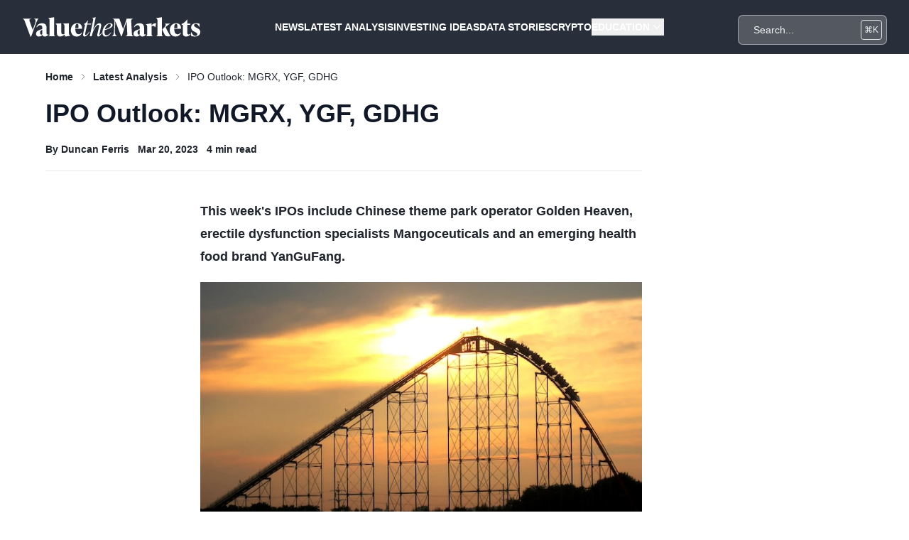

--- FILE ---
content_type: text/html; charset=utf-8
request_url: https://www.valuethemarkets.com/analysis/ipo-outlook-mgrx-ygf-gdhg
body_size: 22888
content:
<!DOCTYPE html>
<html lang="en">
<head>
    <script>
    window.APP_RELEASE = "4.36.3";
</script>
<script>
        window.dataLayer = window.dataLayer || [];
                    window.dataLayer.push({"event":"pageView","environment":"production","pageType":"","pageAuthor":"Duncan Ferris","pagePath":"ipo-outlook-mgrx-ygf-gdhg","pageTitle":"IPO Outlook: MGRX, YGF, GDHG","pageUrl":"\/analysis\/ipo-outlook-mgrx-ygf-gdhg","pagePublishDate":"2023-03-20 00:00:00","pageLastModified":"2025-02-19 10:08:12","pageReadTime":4,"clientCampaignCode":"","isClientCampaignPage":false,"isClientCampaignReportPage":false,"isPageProtected":false});
                                        </script>
    <script>
        (function(w,d,s,l,i){w[l]=w[l]||[];w[l].push({'gtm.start': new Date().getTime(),event:'gtm.js'});
            var f=d.getElementsByTagName(s)[0], j=d.createElement(s),dl=l!='dataLayer'?'&l='+l:'';
            j.async=true;j.src= 'https://www.googletagmanager.com/gtm.js?id='+i+dl;f.parentNode.insertBefore(j,f);
        })(window,document,'script','dataLayer','GTM-TF7N8P4');
    </script>
<meta charset="utf-8">
<meta name="application-name" content="Value The Markets">
<meta name="csrf-token" content="CVxGFe4K2DJJXLNBbC53LvRS88XHlA7IcSJihEdA">
<meta name="viewport" content="width=device-width, initial-scale=1">

<link rel="apple-touch-icon" sizes="57x57" href="https://d39vprqkrd8fxp.cloudfront.net/df3538d1-4ed8-493a-95a0-6859ad04a096/icons/apple-icon-57x57.png">
<link rel="apple-touch-icon" sizes="60x60" href="https://d39vprqkrd8fxp.cloudfront.net/df3538d1-4ed8-493a-95a0-6859ad04a096/icons/apple-icon-60x60.png">
<link rel="apple-touch-icon" sizes="72x72" href="https://d39vprqkrd8fxp.cloudfront.net/df3538d1-4ed8-493a-95a0-6859ad04a096/icons/apple-icon-72x72.png">
<link rel="apple-touch-icon" sizes="76x76" href="https://d39vprqkrd8fxp.cloudfront.net/df3538d1-4ed8-493a-95a0-6859ad04a096/icons/apple-icon-76x76.png">
<link rel="apple-touch-icon" sizes="114x114" href="https://d39vprqkrd8fxp.cloudfront.net/df3538d1-4ed8-493a-95a0-6859ad04a096/icons/apple-icon-114x114.png">
<link rel="apple-touch-icon" sizes="120x120" href="https://d39vprqkrd8fxp.cloudfront.net/df3538d1-4ed8-493a-95a0-6859ad04a096/icons/apple-icon-120x120.png">
<link rel="apple-touch-icon" sizes="144x144" href="https://d39vprqkrd8fxp.cloudfront.net/df3538d1-4ed8-493a-95a0-6859ad04a096/icons/apple-icon-144x144.png">
<link rel="apple-touch-icon" sizes="152x152" href="https://d39vprqkrd8fxp.cloudfront.net/df3538d1-4ed8-493a-95a0-6859ad04a096/icons/apple-icon-152x152.png">
<link rel="apple-touch-icon" sizes="180x180" href="https://d39vprqkrd8fxp.cloudfront.net/df3538d1-4ed8-493a-95a0-6859ad04a096/icons/apple-icon-180x180.png">
<link rel="icon" type="image/png" sizes="192x192"  href="https://d39vprqkrd8fxp.cloudfront.net/df3538d1-4ed8-493a-95a0-6859ad04a096/icons/android-icon-192x192.png">
<link rel="icon" type="image/png" sizes="32x32" href="https://d39vprqkrd8fxp.cloudfront.net/df3538d1-4ed8-493a-95a0-6859ad04a096/icons/favicon-32x32.png">
<link rel="icon" type="image/png" sizes="96x96" href="https://d39vprqkrd8fxp.cloudfront.net/df3538d1-4ed8-493a-95a0-6859ad04a096/icons/favicon-96x96.png">
<link rel="icon" type="image/png" sizes="16x16" href="https://d39vprqkrd8fxp.cloudfront.net/df3538d1-4ed8-493a-95a0-6859ad04a096/icons/favicon-16x16.png">
<meta name="msapplication-TileColor" content="#ffffff">
<meta name="msapplication-TileImage" content="https://d39vprqkrd8fxp.cloudfront.net/df3538d1-4ed8-493a-95a0-6859ad04a096/icons/ms-icon-144x144.png">
<meta name="theme-color" content="#ffffff">

<link rel="alternate" type="application/atom+xml" href="https://www.valuethemarkets.com/feed/analysis" title="Latest Analysis">
    <link rel="alternate" type="application/atom+xml" href="https://www.valuethemarkets.com/feed/top-picks" title="Top Picks">
    <link rel="alternate" type="application/atom+xml" href="https://www.valuethemarkets.com/feed/cryptocurrency/analysis" title="Cryptocurrency &amp; Blockchain Analysis">
    <link rel="alternate" type="application/atom+xml" href="https://www.valuethemarkets.com/feed/cryptocurrency/news" title="Cryptocurrency &amp; Blockchain News">
    <link rel="alternate" type="application/atom+xml" href="https://www.valuethemarkets.com/feed/investing-data-story" title="Investing Data Stories">
    <link rel="alternate" type="application/atom+xml" href="https://www.valuethemarkets.com/feed/analysis/investing-ideas" title="Investing Ideas">
    <link rel="alternate" type="application/atom+xml" href="https://www.valuethemarkets.com/feed/news" title="News">
    <link rel="alternate" type="application/atom+xml" href="https://www.valuethemarkets.com/feed/analysis/investing-ideas/trending-stocks" title="Trending Stocks">
    <link rel="alternate" type="application/atom+xml" href="https://www.valuethemarkets.com/feed/news/press-releases" title="Press Releases">
    <link rel="alternate" type="application/atom+xml" href="https://www.valuethemarkets.com/feed/analysis/market-reports-guides/guides" title="Guides">
    <link rel="alternate" type="application/atom+xml" href="https://www.valuethemarkets.com/feed/education" title="Education">
    <link rel="alternate" type="application/atom+xml" href="https://www.valuethemarkets.com/feed/igaming" title="iGaming">
    <link rel="alternate" type="application/atom+xml" href="https://www.valuethemarkets.com/feed/investing" title="Investing">
    <link rel="alternate" type="application/atom+xml" href="https://www.valuethemarkets.com/feed/invest-in-stocks" title="Invest In Stocks">
    <link rel="alternate" type="application/atom+xml" href="https://www.valuethemarkets.com/feed/prediction-markets" title="Prediction Markets">

<style>[x-cloak] {
        display: none !important;
    }</style>
<link rel="preload" as="style" href="https://d39vprqkrd8fxp.cloudfront.net/df3538d1-4ed8-493a-95a0-6859ad04a096/build/assets/app-DIRlH_6O.css" /><link rel="stylesheet" href="https://d39vprqkrd8fxp.cloudfront.net/df3538d1-4ed8-493a-95a0-6859ad04a096/build/assets/app-DIRlH_6O.css" data-navigate-track="reload" /><!-- Livewire Styles --><style >[wire\:loading][wire\:loading], [wire\:loading\.delay][wire\:loading\.delay], [wire\:loading\.inline-block][wire\:loading\.inline-block], [wire\:loading\.inline][wire\:loading\.inline], [wire\:loading\.block][wire\:loading\.block], [wire\:loading\.flex][wire\:loading\.flex], [wire\:loading\.table][wire\:loading\.table], [wire\:loading\.grid][wire\:loading\.grid], [wire\:loading\.inline-flex][wire\:loading\.inline-flex] {display: none;}[wire\:loading\.delay\.none][wire\:loading\.delay\.none], [wire\:loading\.delay\.shortest][wire\:loading\.delay\.shortest], [wire\:loading\.delay\.shorter][wire\:loading\.delay\.shorter], [wire\:loading\.delay\.short][wire\:loading\.delay\.short], [wire\:loading\.delay\.default][wire\:loading\.delay\.default], [wire\:loading\.delay\.long][wire\:loading\.delay\.long], [wire\:loading\.delay\.longer][wire\:loading\.delay\.longer], [wire\:loading\.delay\.longest][wire\:loading\.delay\.longest] {display: none;}[wire\:offline][wire\:offline] {display: none;}[wire\:dirty]:not(textarea):not(input):not(select) {display: none;}:root {--livewire-progress-bar-color: #03b663;}[x-cloak] {display: none !important;}[wire\:cloak] {display: none !important;}dialog#livewire-error::backdrop {background-color: rgba(0, 0, 0, .6);}</style>
            <meta name="robots" content="index, follow">
<link rel="canonical" href="https://www.valuethemarkets.com/analysis/ipo-outlook-mgrx-ygf-gdhg">
<link rel="sitemap" title="Sitemap" href="/sitemap" type="application/xml">
<meta name="description" content="This week&#039;s IPOs include Chinese theme park operator Golden Heaven, erectile dysfunction specialists Mangoceuticals and an emerging health food brand YanGuFang.">
<meta name="author" content="Duncan Ferris">
<title>IPO Outlook: MGRX, YGF, GDHG | Value the Markets | Value The Markets</title>
<meta name="image" content="https://digitonic-vtm-production.s3.us-east-2.amazonaws.com/media/meg-boulden-qac9q3pwhwg-unsplash.jpg?X-Amz-Content-Sha256=UNSIGNED-PAYLOAD&X-Amz-Security-Token=IQoJb3JpZ2luX2VjEMn%2F%2F%2F%2F%2F%2F%2F%2F%2F%2FwEaCXVzLWVhc3QtMiJGMEQCIDDLYkaWMLrk01wD8gE4DC61IZ72GKHRccJ%2B2owpQ4juAiBRnpaCab5MxDpiA1xSc2yk9zpgSFONvZcttDB15ikEvSqFAwiS%2F%2F%2F%2F%2F%2F%2F%2F%2F%2F8BEAAaDDE0NDk2NjA1NzQwNSIMjkEOLOFexAfr1uOSKtkCrg4hzRpT3xpctneIMW%2FuMpTrxtHXSl6LqGb2uevETLvMjr1AXj2Nd3hSl93quRw4yxMPN5ezOitrNagaJxuOf8u3hwwsa5nt3HypNN2%2BrpyoK%2FT1lXztxR%2BeZMkTqXS2HFBiTHnlomyYrQ%2FqIYOtvZQXC0uekE%2B8xcGs89ujN4EYuslOgA5Dafuck%2FQH1ZdMNUbT3PAKXDsiUaKgBTeu31qdmigqlXVxngv4W4pb4yMhkCvrsBNwhevBmJFwz0iy3iLfvJrT1f7atTAfudDneGfdOBOa38yftSzKzHo9R6sAxwAnrCJQSQTO9pJ0aox0dR%2Fx6xMabwuKsmbH5XDhkhv8xlFVkWmVYuFBfNzHa41VvpC0MNj1guzJCkbBDxlA%2Ffl6qp9goKgMmDxZHMiJ4Jg8ZyDMH4NCbi73EwvS0WlQDJPwaa2Azxjb3QswBUD5cChAt7Wq%2FkaiMJzmt8sGOp8BI%2F4z57Ae%2BufYhgkLG3RNLLiK9OKkC2ZcG6hF45EdBE9ld2AOZOD5gvT4v3AcuZhZ7ENuB0Z7%2Bfu9zAylrlugp%2B60j4U%2FCColLJ8tn0ii1Qa9osOmHAEQhBBDTYteu%2FpHU5a5K%2FQdSFOKncEkaxvfGjCSVu%2BfWGXXGKQbsLeJw1aQQGyleqV46Bw4%2BXYsGMP99xyXphMbRCoFGInbUVz5&X-Amz-Algorithm=AWS4-HMAC-SHA256&X-Amz-Credential=ASIASDQFGPW62YGUILQW%2F20260119%2Fus-east-2%2Fs3%2Faws4_request&X-Amz-Date=20260119T095230Z&X-Amz-SignedHeaders=host&X-Amz-Expires=300&X-Amz-Signature=3a270382f449ffe3d0d24c41fecfc2e6a1ebeef2bac1d6b241a5e4b767a4fabe">
<link href="https://www.valuethemarkets.com/favicon.ico" rel="shortcut icon">
<meta property="og:title" content="IPO Outlook: MGRX, YGF, GDHG | Value the Markets | Value The Markets">
<meta property="og:description" content="This week&#039;s IPOs include Chinese theme park operator Golden Heaven, erectile dysfunction specialists Mangoceuticals and an emerging health food brand YanGuFang.">
<meta property="og:locale" content="en">
<meta property="og:image" content="https://digitonic-vtm-production.s3.us-east-2.amazonaws.com/media/meg-boulden-qac9q3pwhwg-unsplash.jpg?X-Amz-Content-Sha256=UNSIGNED-PAYLOAD&X-Amz-Security-Token=IQoJb3JpZ2luX2VjEMn%2F%2F%2F%2F%2F%2F%2F%2F%2F%2FwEaCXVzLWVhc3QtMiJGMEQCIDDLYkaWMLrk01wD8gE4DC61IZ72GKHRccJ%2B2owpQ4juAiBRnpaCab5MxDpiA1xSc2yk9zpgSFONvZcttDB15ikEvSqFAwiS%2F%2F%2F%2F%2F%2F%2F%2F%2F%2F8BEAAaDDE0NDk2NjA1NzQwNSIMjkEOLOFexAfr1uOSKtkCrg4hzRpT3xpctneIMW%2FuMpTrxtHXSl6LqGb2uevETLvMjr1AXj2Nd3hSl93quRw4yxMPN5ezOitrNagaJxuOf8u3hwwsa5nt3HypNN2%2BrpyoK%2FT1lXztxR%2BeZMkTqXS2HFBiTHnlomyYrQ%2FqIYOtvZQXC0uekE%2B8xcGs89ujN4EYuslOgA5Dafuck%2FQH1ZdMNUbT3PAKXDsiUaKgBTeu31qdmigqlXVxngv4W4pb4yMhkCvrsBNwhevBmJFwz0iy3iLfvJrT1f7atTAfudDneGfdOBOa38yftSzKzHo9R6sAxwAnrCJQSQTO9pJ0aox0dR%2Fx6xMabwuKsmbH5XDhkhv8xlFVkWmVYuFBfNzHa41VvpC0MNj1guzJCkbBDxlA%2Ffl6qp9goKgMmDxZHMiJ4Jg8ZyDMH4NCbi73EwvS0WlQDJPwaa2Azxjb3QswBUD5cChAt7Wq%2FkaiMJzmt8sGOp8BI%2F4z57Ae%2BufYhgkLG3RNLLiK9OKkC2ZcG6hF45EdBE9ld2AOZOD5gvT4v3AcuZhZ7ENuB0Z7%2Bfu9zAylrlugp%2B60j4U%2FCColLJ8tn0ii1Qa9osOmHAEQhBBDTYteu%2FpHU5a5K%2FQdSFOKncEkaxvfGjCSVu%2BfWGXXGKQbsLeJw1aQQGyleqV46Bw4%2BXYsGMP99xyXphMbRCoFGInbUVz5&X-Amz-Algorithm=AWS4-HMAC-SHA256&X-Amz-Credential=ASIASDQFGPW62YGUILQW%2F20260119%2Fus-east-2%2Fs3%2Faws4_request&X-Amz-Date=20260119T095230Z&X-Amz-SignedHeaders=host&X-Amz-Expires=300&X-Amz-Signature=3a270382f449ffe3d0d24c41fecfc2e6a1ebeef2bac1d6b241a5e4b767a4fabe">
<meta property="og:url" content="https://www.valuethemarkets.com/analysis/ipo-outlook-mgrx-ygf-gdhg">
<meta property="og:site_name" content="Value The Markets">
<meta property="og:type" content="website">
<meta name="twitter:card" content="summary_large_image">
<meta name="twitter:image" content="https://digitonic-vtm-production.s3.us-east-2.amazonaws.com/media/meg-boulden-qac9q3pwhwg-unsplash.jpg?X-Amz-Content-Sha256=UNSIGNED-PAYLOAD&X-Amz-Security-Token=IQoJb3JpZ2luX2VjEMn%2F%2F%2F%2F%2F%2F%2F%2F%2F%2FwEaCXVzLWVhc3QtMiJGMEQCIDDLYkaWMLrk01wD8gE4DC61IZ72GKHRccJ%2B2owpQ4juAiBRnpaCab5MxDpiA1xSc2yk9zpgSFONvZcttDB15ikEvSqFAwiS%2F%2F%2F%2F%2F%2F%2F%2F%2F%2F8BEAAaDDE0NDk2NjA1NzQwNSIMjkEOLOFexAfr1uOSKtkCrg4hzRpT3xpctneIMW%2FuMpTrxtHXSl6LqGb2uevETLvMjr1AXj2Nd3hSl93quRw4yxMPN5ezOitrNagaJxuOf8u3hwwsa5nt3HypNN2%2BrpyoK%2FT1lXztxR%2BeZMkTqXS2HFBiTHnlomyYrQ%2FqIYOtvZQXC0uekE%2B8xcGs89ujN4EYuslOgA5Dafuck%2FQH1ZdMNUbT3PAKXDsiUaKgBTeu31qdmigqlXVxngv4W4pb4yMhkCvrsBNwhevBmJFwz0iy3iLfvJrT1f7atTAfudDneGfdOBOa38yftSzKzHo9R6sAxwAnrCJQSQTO9pJ0aox0dR%2Fx6xMabwuKsmbH5XDhkhv8xlFVkWmVYuFBfNzHa41VvpC0MNj1guzJCkbBDxlA%2Ffl6qp9goKgMmDxZHMiJ4Jg8ZyDMH4NCbi73EwvS0WlQDJPwaa2Azxjb3QswBUD5cChAt7Wq%2FkaiMJzmt8sGOp8BI%2F4z57Ae%2BufYhgkLG3RNLLiK9OKkC2ZcG6hF45EdBE9ld2AOZOD5gvT4v3AcuZhZ7ENuB0Z7%2Bfu9zAylrlugp%2B60j4U%2FCColLJ8tn0ii1Qa9osOmHAEQhBBDTYteu%2FpHU5a5K%2FQdSFOKncEkaxvfGjCSVu%2BfWGXXGKQbsLeJw1aQQGyleqV46Bw4%2BXYsGMP99xyXphMbRCoFGInbUVz5&X-Amz-Algorithm=AWS4-HMAC-SHA256&X-Amz-Credential=ASIASDQFGPW62YGUILQW%2F20260119%2Fus-east-2%2Fs3%2Faws4_request&X-Amz-Date=20260119T095230Z&X-Amz-SignedHeaders=host&X-Amz-Expires=300&X-Amz-Signature=3a270382f449ffe3d0d24c41fecfc2e6a1ebeef2bac1d6b241a5e4b767a4fabe">
<meta name="twitter:title" content="IPO Outlook: MGRX, YGF, GDHG | Value the Markets | Value The Markets">
<meta name="twitter:description" content="This week&#039;s IPOs include Chinese theme park operator Golden Heaven, erectile dysfunction specialists Mangoceuticals and an emerging health food brand YanGuFang.">
<meta name="twitter:site" content="@ValueTheMarkets">
<script type="application/ld+json">{"@context":"https:\/\/schema.org","@type":"Article","mainEntityOfPage":{"@type":"WebPage","@id":"https:\/\/www.valuethemarkets.com\/analysis\/ipo-outlook-mgrx-ygf-gdhg"},"datePublished":"2023-03-20T00:00:00+00:00","dateModified":"2025-02-19T10:08:12+00:00","headline":"IPO Outlook: MGRX, YGF, GDHG | Value the Markets | Value The Markets","author":{"@type":"Person","name":"Duncan Ferris"},"description":"This week's IPOs include Chinese theme park operator Golden Heaven, erectile dysfunction specialists Mangoceuticals and an emerging health food brand YanGuFang.","image":"https:\/\/digitonic-vtm-production.s3.us-east-2.amazonaws.com\/media\/meg-boulden-qac9q3pwhwg-unsplash.jpg?X-Amz-Content-Sha256=UNSIGNED-PAYLOAD&X-Amz-Security-Token=IQoJb3JpZ2luX2VjEMn%2F%2F%2F%2F%2F%2F%2F%2F%2F%2FwEaCXVzLWVhc3QtMiJGMEQCIDDLYkaWMLrk01wD8gE4DC61IZ72GKHRccJ%2B2owpQ4juAiBRnpaCab5MxDpiA1xSc2yk9zpgSFONvZcttDB15ikEvSqFAwiS%2F%2F%2F%2F%2F%2F%2F%2F%2F%2F8BEAAaDDE0NDk2NjA1NzQwNSIMjkEOLOFexAfr1uOSKtkCrg4hzRpT3xpctneIMW%2FuMpTrxtHXSl6LqGb2uevETLvMjr1AXj2Nd3hSl93quRw4yxMPN5ezOitrNagaJxuOf8u3hwwsa5nt3HypNN2%2BrpyoK%2FT1lXztxR%2BeZMkTqXS2HFBiTHnlomyYrQ%2FqIYOtvZQXC0uekE%2B8xcGs89ujN4EYuslOgA5Dafuck%2FQH1ZdMNUbT3PAKXDsiUaKgBTeu31qdmigqlXVxngv4W4pb4yMhkCvrsBNwhevBmJFwz0iy3iLfvJrT1f7atTAfudDneGfdOBOa38yftSzKzHo9R6sAxwAnrCJQSQTO9pJ0aox0dR%2Fx6xMabwuKsmbH5XDhkhv8xlFVkWmVYuFBfNzHa41VvpC0MNj1guzJCkbBDxlA%2Ffl6qp9goKgMmDxZHMiJ4Jg8ZyDMH4NCbi73EwvS0WlQDJPwaa2Azxjb3QswBUD5cChAt7Wq%2FkaiMJzmt8sGOp8BI%2F4z57Ae%2BufYhgkLG3RNLLiK9OKkC2ZcG6hF45EdBE9ld2AOZOD5gvT4v3AcuZhZ7ENuB0Z7%2Bfu9zAylrlugp%2B60j4U%2FCColLJ8tn0ii1Qa9osOmHAEQhBBDTYteu%2FpHU5a5K%2FQdSFOKncEkaxvfGjCSVu%2BfWGXXGKQbsLeJw1aQQGyleqV46Bw4%2BXYsGMP99xyXphMbRCoFGInbUVz5&X-Amz-Algorithm=AWS4-HMAC-SHA256&X-Amz-Credential=ASIASDQFGPW62YGUILQW%2F20260119%2Fus-east-2%2Fs3%2Faws4_request&X-Amz-Date=20260119T095230Z&X-Amz-SignedHeaders=host&X-Amz-Expires=300&X-Amz-Signature=3a270382f449ffe3d0d24c41fecfc2e6a1ebeef2bac1d6b241a5e4b767a4fabe"}</script>

    </head>
<body class="antialiased">
<script>
        function gtmPush() {
                    }
        addEventListener("load", gtmPush);
    </script>
    <noscript>
        <iframe
            src="https://www.googletagmanager.com/ns.html?id=GTM-TF7N8P4"
            height="0"
            width="0"
            style="display:none;visibility:hidden"
        ></iframe>
    </noscript>
    <header class="relative isolate bg-gray z-50"
        x-data="{ mobileIsOpen: false, menu0IsOpen: false, mobile0IsOpen: false, menu1IsOpen: false, mobile1IsOpen: false, menu2IsOpen: false, mobile2IsOpen: false, menu3IsOpen: false, mobile3IsOpen: false, menu4IsOpen: false, mobile4IsOpen: false, menu5IsOpen: false, mobile5IsOpen: false, }">
    <div class="max-w-screen-2xl mx-auto">
        <nav class="mx-auto flex items-center justify-between py-2 px-4 lg:px-8" aria-label="Global">
            <div class="flex">
                <a href="https://www.valuethemarkets.com" class="-m-1.5 p-1.5">
                    <span class="sr-only">Value The Markets</span>
                    <div>
    <svg width="250" height="60" viewBox="0 0 2203 241" fill="none" xmlns="http://www.w3.org/2000/svg">
    <path d="M141.686 16.249H195.233V19.8604C185.605 25.2754 175.377 46.0375 162.142 82.1428L104.385 240.107H95.9603L27.3753 54.7619C18.6527 30.9923 12.3332 21.0642 0 19.8604V16.249H103.182V19.8604C84.5288 21.0642 79.115 30.6903 84.8307 46.6374L124.237 156.761L151.914 80.3392C164.549 45.1357 162.142 25.2754 141.686 19.8604V16.249Z" fill="white"/>
    <path d="M318.854 214.228C314.04 221.753 300.206 238.904 274.936 238.904C254.178 238.904 247.56 227.768 245.757 217.24C235.827 230.175 218.08 238.904 200.635 238.904C179.273 238.904 165.137 226.266 165.137 205.806C165.137 181.134 181.382 163.984 216.277 154.353L242.746 147.135V132.391C242.746 123.965 242.746 98.0898 215.975 98.0898C197.926 98.0898 183.785 110.124 175.964 123.965L169.951 121.557C179.877 90.8671 207.852 74.0182 241.543 74.0182C275.837 74.0182 296.293 94.4784 296.293 129.984V196.176C296.293 206.108 296.293 214.228 305.016 214.228C308.626 214.228 312.237 212.726 314.644 210.319L318.854 214.228ZM242.746 210.919V154.957L237.332 157.365C219.284 165.187 215.073 173.01 215.073 191.063C215.073 207.911 223.196 215.432 231.617 215.432C235.227 215.432 239.14 213.93 242.746 210.919Z" fill="white"/>
    <path d="M320.344 235.292V231.681C332.677 231.681 333.583 221.451 333.583 202.194V41.5243C333.583 22.2679 328.467 16.8529 318.239 13.2416V9.63026L386.526 0H388.933V202.194C388.933 221.451 389.835 231.681 402.168 231.681V235.292H320.344Z" fill="white"/>
    <path d="M573.322 194.972C573.322 214.228 578.438 222.655 588.666 226.266V229.877L527.298 238.904H524.891L519.176 213.93C504.737 228.07 484.881 238.904 463.825 238.904C435.247 238.904 423.513 222.051 423.513 191.964V111.931C423.513 92.6749 417.797 85.4522 407.569 81.8409V78.2295L476.46 74.6223H478.863V178.727C478.863 199.187 481.27 211.221 498.116 211.221C503.534 211.221 511.355 209.417 517.972 206.708V111.931C517.972 92.6749 512.256 85.4522 502.028 81.8409V78.2295L570.915 74.6223H573.322L573.322 194.972Z" fill="white"/>
    <path d="M736.044 142.622H652.421C653.621 186.851 665.354 210.621 695.438 210.621C710.476 210.621 721.908 201.595 730.631 191.365L736.044 194.674C722.81 218.741 704.161 238.904 668.965 238.904C620.232 238.904 597.067 200.991 597.067 159.47C597.067 112.531 627.751 74.0182 676.484 74.0182C717.995 74.0182 738.451 101.097 736.044 142.622ZM652.421 133.595H690.322C693.031 99.8935 691.828 81.8408 675.28 81.8408C656.028 81.8408 652.421 107.116 652.421 133.595Z" fill="white"/>
    <path d="M798.599 89.9653L776.038 197.681C773.635 208.213 773.032 219.647 781.754 219.647C790.779 219.647 808.53 203.398 822.666 180.229L827.48 183.24C810.031 215.734 785.365 238.904 766.112 238.904C750.168 238.904 746.26 222.655 750.772 200.689L774.537 89.9653H758.593L760.095 82.7426L764.607 80.9389C779.649 74.92 791.08 63.4861 806.123 38.2149H809.733L801.61 77.6296H852.146L845.227 89.9653H798.599Z" fill="white"/>
    <path d="M983.894 192.866C968.55 221.753 951.705 238.904 937.569 238.904C923.126 238.904 922.527 225.062 926.737 207.01L944.186 129.38C948.996 109.826 952.007 92.9728 938.168 92.9728C912.299 92.9728 872.288 158.867 856.043 235.292H831.678L873.19 38.5129C877.102 19.5585 873.794 13.2417 863.868 10.8341L864.769 7.22277L903.274 6.10352e-05H905.681L871.387 163.082C892.744 110.426 922.225 74.0183 952.909 74.0183C977.575 74.0183 975.772 100.497 968.55 131.788L952.007 204.3C950.2 211.523 948.698 218.142 953.508 218.142C958.926 218.142 970.358 203.998 978.779 189.859L983.894 192.866Z" fill="white"/>
    <path d="M1016.67 160.07C1015.16 167.893 1014.26 175.715 1014.26 183.84C1014.26 211.221 1024.19 222.353 1040.73 222.353C1058.78 222.353 1076.83 208.511 1093.68 187.753L1098.49 190.761C1076.53 224.16 1053.37 238.904 1029.9 238.904C1005.84 238.904 988.692 223.255 988.692 189.557C988.692 141.716 1022.69 74.0183 1082.25 74.0183C1104.81 74.0183 1115.03 83.3466 1115.03 97.188C1115.03 125.169 1076.23 142.018 1016.67 160.07ZM1018.77 151.044C1067.2 134.195 1092.47 120.052 1092.47 97.188C1092.47 87.2558 1088.26 81.8408 1077.43 81.8408C1054.57 81.8408 1029 113.433 1018.77 151.044Z" fill="white"/>
    <path d="M1354.17 196.176C1355.38 218.443 1356.58 231.681 1377.04 231.681V235.292H1276.87V231.681C1297.32 231.681 1298.52 218.443 1297.32 196.176L1289.2 49.6488L1228.43 235.292H1221.21L1149.32 48.445L1143 166.089C1140.9 206.708 1151.72 230.477 1169.17 231.681V235.292H1109.01V231.681C1125.25 229.877 1130.67 206.406 1132.77 166.089L1138.79 51.1505C1139.99 29.7885 1129.76 22.2679 1117.13 19.8603V16.249H1198.35L1246.78 147.135L1289.8 16.249H1368.01V19.8603C1347.56 21.6639 1345.15 33.0978 1346.35 55.3657L1354.17 196.176Z" fill="white"/>
    <path d="M1528.63 214.228C1523.82 221.753 1509.98 238.904 1484.71 238.904C1463.95 238.904 1457.33 227.768 1455.53 217.24C1445.6 230.175 1427.85 238.904 1410.41 238.904C1389.05 238.904 1374.91 226.266 1374.91 205.806C1374.91 181.134 1391.15 163.984 1426.05 154.353L1452.52 147.135V132.391C1452.52 123.965 1452.52 98.0898 1425.75 98.0898C1407.7 98.0898 1393.56 110.124 1385.74 123.965L1379.72 121.557C1389.65 90.8671 1417.62 74.0182 1451.32 74.0182C1485.61 74.0182 1506.06 94.4784 1506.06 129.984V196.176C1506.06 206.108 1506.06 214.228 1514.79 214.228C1518.4 214.228 1522.01 212.726 1524.42 210.319L1528.63 214.228ZM1452.52 210.919V154.957L1447.1 157.365C1429.05 165.187 1424.84 173.01 1424.84 191.063C1424.84 207.911 1432.97 215.432 1441.39 215.432C1445 215.432 1448.91 213.93 1452.52 210.919Z" fill="white"/>
    <path d="M1655.86 76.4258L1645.33 123.365H1642.32C1633.6 111.931 1624.57 107.116 1614.35 107.116C1609.53 107.116 1604.12 108.32 1599.3 110.727V202.194C1599.3 221.451 1600.21 231.681 1612.54 231.681V235.292H1530.72V231.681C1543.05 231.681 1543.95 221.451 1543.95 202.194V118.55C1543.95 99.2936 1538.84 93.8786 1528.61 90.2673V86.656L1596.9 74.6222H1599.3V101.701C1612.54 83.6486 1626.68 74.0183 1643.23 74.0183C1647.14 74.0183 1651.35 74.9201 1655.86 76.4258Z" fill="white"/>
    <path d="M1727.14 202.194C1727.14 221.451 1728.05 231.681 1740.38 231.681V235.292H1658.56V231.681C1670.89 231.681 1671.79 221.451 1671.79 202.194V41.5243C1671.79 22.2679 1666.68 16.8529 1656.45 13.2416V9.63026L1724.74 0H1727.14V202.194ZM1834.23 231.681V235.292C1823.71 236.496 1806.56 236.496 1798.74 236.496C1767.45 236.496 1762.94 224.458 1731.66 151.044L1755.12 126.675C1767.45 113.735 1774.07 103.807 1774.07 92.9727C1774.07 86.354 1770.46 81.8408 1762.94 81.2409V77.6296H1829.42V81.2409C1819.2 82.7426 1797.84 98.9916 1772.27 122.161C1811.37 201.595 1829.42 229.273 1834.23 231.681Z" fill="white"/>
    <path d="M1963.57 142.622H1879.95C1881.15 186.851 1892.88 210.621 1922.96 210.621C1938.01 210.621 1949.43 201.595 1958.16 191.365L1963.57 194.674C1950.34 218.741 1931.69 238.904 1896.49 238.904C1847.76 238.904 1824.6 200.991 1824.6 159.47C1824.6 112.531 1855.28 74.0182 1904.01 74.0182C1945.53 74.0182 1965.98 101.097 1963.57 142.622ZM1879.95 133.595H1917.85C1920.56 99.8935 1919.35 81.8408 1902.81 81.8408C1883.56 81.8408 1879.95 107.116 1879.95 133.595Z" fill="white"/>
    <path d="M2085.09 209.715C2070.65 226.564 2048.69 238.904 2028.23 238.904C2002.06 238.904 1986.42 226.866 1986.42 193.168V93.8786H1970.78V84.2484L1974.99 82.1428C2000.86 69.2031 2018.91 57.1694 2038.16 28.8867H2041.77V77.6296H2082.68L2076.97 93.8786H2041.77V191.964C2041.77 206.406 2048.69 213.024 2060.42 213.024C2067.64 213.024 2073.96 210.319 2080.57 204.904L2085.09 209.715Z" fill="white"/>
    <path d="M2089.89 231.681L2087.18 183.538H2090.79C2104.03 207.609 2117.27 231.077 2142.53 231.077C2155.77 231.077 2166.6 224.16 2166.6 212.123C2166.6 198.281 2156.07 191.662 2136.52 181.432L2124.48 175.115C2113.66 169.399 2089.89 157.663 2089.89 126.373C2089.89 92.6748 2117.27 74.0182 2150.35 74.0182C2162.39 74.0182 2182.54 76.4258 2195.18 80.637V120.958H2191.57C2180.14 99.5955 2166.9 81.8407 2147.05 81.8407C2132.91 81.8407 2126.29 89.9653 2126.29 98.9916C2126.29 112.833 2138.32 119.754 2148.55 125.169L2160.58 131.486C2181.04 142.32 2203 152.852 2203 183.84C2203 218.141 2175.93 238.904 2135.61 238.904C2121.78 238.904 2101.92 236.496 2089.89 231.681Z" fill="white"/>
</svg>
</div>

                </a>
            </div>
            <div class="flex justify-end lg:hidden">
                <div class="flex">
                    <div wire:snapshot="{&quot;data&quot;:{&quot;query&quot;:&quot;&quot;},&quot;memo&quot;:{&quot;id&quot;:&quot;OacQIEL4XgLYqqrT4A63&quot;,&quot;name&quot;:&quot;search-modal&quot;,&quot;path&quot;:&quot;analysis\/ipo-outlook-mgrx-ygf-gdhg&quot;,&quot;method&quot;:&quot;GET&quot;,&quot;release&quot;:&quot;a-a-a&quot;,&quot;children&quot;:{&quot;lw-2886270144-0&quot;:[&quot;div&quot;,&quot;TWUX3xaq8ChB3fe81yeU&quot;],&quot;lw-2886270144-1&quot;:[&quot;div&quot;,&quot;Mkv7mnMV2mxyBnDECWBR&quot;]},&quot;scripts&quot;:[],&quot;assets&quot;:[],&quot;errors&quot;:[],&quot;locale&quot;:&quot;en&quot;},&quot;checksum&quot;:&quot;e9e0af566b445c0eaa1bf86ec96ffdc23c9acd2d7b4f5f637cb359353f3a8d20&quot;}" wire:effects="{&quot;listeners&quot;:[&quot;full-search&quot;]}" wire:id="OacQIEL4XgLYqqrT4A63" class="z-10 relative">
    <div x-data="{ showModal: false }" @keydown.window.escape="showModal = false"
         x-init="$watch('showModal', value => document.body.classList.toggle('overflow-hidden', value))">
        <div class="relative mt-2 lg:flex items-center hidden">
            <input type="text"
                   @keydown.ctrl.k.prevent.document="showModal = true; $nextTick(() => $refs.input.focus());"
                   @keydown.meta.k.prevent.document="showModal = true; $nextTick(() => $refs.input.focus());"
                   @keyup.escape.window="showModal = false"
                   @click="showModal = !showModal; $nextTick(() => $refs.input.focus());"
                   class="h-10 w-full border border-gray-300 lg:rounded-md bg-gray-300 hover:bg-gray-500 ring-1 ring-gray-400 transition-all pl-5 pr-4 text-gray-100 placeholder:text-gray-100 sm:text-sm"
                   placeholder="Search...">
            <div class="absolute inset-y-0 right-0 flex py-1.5 pr-1.5">
                <kbd
                    class="inline-flex items-center rounded border border-gray-200 px-1 font-sans text-xs text-gray-100">⌘K</kbd>
            </div>
        </div>
        <div class="relative mt-3 lg:hidden">
            <!-- search button -->
            <div class="absolute inset-y-0 right-0 flex items-center pr-3">
                <button @click="showModal = true; $nextTick(() => $refs.input.focus());"
                        aria-label="Search"
                        type="button"
                        class="h-10 w-10 flex items-center justify-center rounded-md bg-gray-300 ring-1 ring-gray-400 transition-all text-gray-100 hover:bg-gray-400 hover:text-gray-900 focus:outline-none focus:ring-2 focus:ring-offset-2 focus:ring-gray-500">
                    <svg class="h-5 w-5" xmlns="http://www.w3.org/2000/svg" fill="none" viewBox="0 0 24 24" stroke-width="1.5" stroke="currentColor" aria-hidden="true" data-slot="icon">
  <path stroke-linecap="round" stroke-linejoin="round" d="m21 21-5.197-5.197m0 0A7.5 7.5 0 1 0 5.196 5.196a7.5 7.5 0 0 0 10.607 10.607Z"/>
</svg>                </button>
            </div>
        </div>
        <div x-cloak class="relative z-10" role="dialog" aria-modal="true">
            <div
                x-show="showModal"
                x-transition:enter="ease-out duration-300"
                x-transition:enter-start="opacity-0"
                x-transition:enter-end="opacity-100"
                x-transition:leave="ease-in duration-200"
                x-transition:leave-start="opacity-100"
                x-transition:leave-end="opacity-0"
                x-on:click="showModal = false"
                class="fixed inset-0 bg-gray-500 bg-opacity-50 transition-opacity"></div>

            <div
                x-show="showModal"
                x-transition:enter="ease-out duration-300"
                x-transition:enter-start="opacity-0 scale-95"
                x-transition:enter-end="opacity-100 scale-100"
                x-transition:leave="ease-in duration-200"
                x-transition:leave-start="opacity-100 scale-100"
                x-transition:leave-end="opacity-0 scale-95"
                class="fixed mx-auto max-h-min max-w-5xl inset-0 z-10 p-4 sm:p-6 md:p-20">
                <div
                    class="mx-auto max-h-min max-w-5xl transform divide-y divide-gray-100 overflow-hidden rounded-xl bg-white shadow-2xl ring-1 ring-black ring-opacity-5 transition-all">
                    <div class="relative">
                        <div class="flex items-center justify-between bg-gray-50 px-4 py-2.5 text-xs text-gray-700">
                            <div class="flex space-x-6 order-1">
                                <p>
                                    Press <kbd
                                        class="h-5 w-5 items-center justify-center rounded border border-gray-400 bg-white font-semibold text-gray-900 p-1">esc</kbd>
                                    to close search
                                </p>
                            </div>
                            <div class="order-2 text-red-500 hover:text-red-700">
                                <button @click="showModal = false;">
                                    <svg class="h-6 w-6" xmlns="http://www.w3.org/2000/svg" fill="none" viewBox="0 0 24 24" stroke-width="1.5" stroke="currentColor" aria-hidden="true" data-slot="icon">
  <path stroke-linecap="round" stroke-linejoin="round" d="m9.75 9.75 4.5 4.5m0-4.5-4.5 4.5M21 12a9 9 0 1 1-18 0 9 9 0 0 1 18 0Z"/>
</svg>                                </button>
                            </div>
                        </div>
                    </div>
                    <div class="relative">
                        <svg class="pointer-events-none absolute left-4 top-3.5 h-5 w-5 text-gray-400"
                             viewBox="0 0 20 20" fill="currentColor" aria-hidden="true">
                            <path fill-rule="evenodd"
                                  d="M9 3.5a5.5 5.5 0 100 11 5.5 5.5 0 000-11zM2 9a7 7 0 1112.452 4.391l3.328 3.329a.75.75 0 11-1.06 1.06l-3.329-3.328A7 7 0 012 9z"
                                  clip-rule="evenodd"/>
                        </svg>
                        <form action="/search" method="GET">
                            <input
                                name="q"
                                x-ref="input"
                                type="text"
                                wire:model.live.debounce.400ms="query"
                                class="h-12 w-full border-0 bg-transparent pl-11 pr-4 text-gray-800 placeholder:text-gray-400 focus:ring-0 sm:text-sm"
                                placeholder="Search..." role="combobox" aria-expanded="false" aria-controls="options">
                        </form>
                    </div>

                    <div class="flex transform-gpu">
                        <div class="flex h-auto w-full sm:w-2/3 flex-none flex-col overflow-y-auto px-6 py-4 max-h-96">
                            <h2 class="text-lg tracking-tight text-gray-900 uppercase font-bold">Articles</h2>
                            <div wire:snapshot="{&quot;data&quot;:{&quot;search&quot;:&quot;&quot;,&quot;limit&quot;:5,&quot;paginators&quot;:[[],{&quot;s&quot;:&quot;arr&quot;}]},&quot;memo&quot;:{&quot;id&quot;:&quot;TWUX3xaq8ChB3fe81yeU&quot;,&quot;name&quot;:&quot;search-results&quot;,&quot;path&quot;:&quot;analysis\/ipo-outlook-mgrx-ygf-gdhg&quot;,&quot;method&quot;:&quot;GET&quot;,&quot;release&quot;:&quot;a-a-a&quot;,&quot;children&quot;:[],&quot;scripts&quot;:[],&quot;assets&quot;:[],&quot;lazyLoaded&quot;:false,&quot;lazyIsolated&quot;:true,&quot;props&quot;:[&quot;search&quot;],&quot;errors&quot;:[],&quot;locale&quot;:&quot;en&quot;},&quot;checksum&quot;:&quot;7267c403e7360392710cb2d5c40f343447b80b6e8f159140744c239aa19541a2&quot;}" wire:effects="[]" wire:id="TWUX3xaq8ChB3fe81yeU" x-intersect="$wire.__lazyLoad(&#039;[base64]&#039;)">
    <!--[if BLOCK]><![endif]-->        <div wire:loading.block class="border-b-[0.5px] border-black py-4">
            <p class="w-1/4 h-3 animate-pulse bg-gray-400"></p>
            <p class="mt-2 w-1/2 h-3 animate-pulse bg-gray-400"></p>
            <p class="mt-3 w-full h-3 animate-pulse bg-gray-400"></p>
        </div>
            <div wire:loading.block class="border-b-[0.5px] border-black py-4">
            <p class="w-1/4 h-3 animate-pulse bg-gray-400"></p>
            <p class="mt-2 w-1/2 h-3 animate-pulse bg-gray-400"></p>
            <p class="mt-3 w-full h-3 animate-pulse bg-gray-400"></p>
        </div>
            <div wire:loading.block class="border-b-[0.5px] border-black py-4">
            <p class="w-1/4 h-3 animate-pulse bg-gray-400"></p>
            <p class="mt-2 w-1/2 h-3 animate-pulse bg-gray-400"></p>
            <p class="mt-3 w-full h-3 animate-pulse bg-gray-400"></p>
        </div>
            <div wire:loading.block class="border-b-[0.5px] border-black py-4">
            <p class="w-1/4 h-3 animate-pulse bg-gray-400"></p>
            <p class="mt-2 w-1/2 h-3 animate-pulse bg-gray-400"></p>
            <p class="mt-3 w-full h-3 animate-pulse bg-gray-400"></p>
        </div>
            <div wire:loading.block class="border-b-[0.5px] border-black py-4">
            <p class="w-1/4 h-3 animate-pulse bg-gray-400"></p>
            <p class="mt-2 w-1/2 h-3 animate-pulse bg-gray-400"></p>
            <p class="mt-3 w-full h-3 animate-pulse bg-gray-400"></p>
        </div>
            <div wire:loading.block class="border-b-[0.5px] border-black py-4">
            <p class="w-1/4 h-3 animate-pulse bg-gray-400"></p>
            <p class="mt-2 w-1/2 h-3 animate-pulse bg-gray-400"></p>
            <p class="mt-3 w-full h-3 animate-pulse bg-gray-400"></p>
        </div>
            <div wire:loading.block class="border-b-[0.5px] border-black py-4">
            <p class="w-1/4 h-3 animate-pulse bg-gray-400"></p>
            <p class="mt-2 w-1/2 h-3 animate-pulse bg-gray-400"></p>
            <p class="mt-3 w-full h-3 animate-pulse bg-gray-400"></p>
        </div>
            <div wire:loading.block class="border-b-[0.5px] border-black py-4">
            <p class="w-1/4 h-3 animate-pulse bg-gray-400"></p>
            <p class="mt-2 w-1/2 h-3 animate-pulse bg-gray-400"></p>
            <p class="mt-3 w-full h-3 animate-pulse bg-gray-400"></p>
        </div>
            <div wire:loading.block class="border-b-[0.5px] border-black py-4">
            <p class="w-1/4 h-3 animate-pulse bg-gray-400"></p>
            <p class="mt-2 w-1/2 h-3 animate-pulse bg-gray-400"></p>
            <p class="mt-3 w-full h-3 animate-pulse bg-gray-400"></p>
        </div>
            <div wire:loading.block class="border-b-[0.5px] border-black py-4">
            <p class="w-1/4 h-3 animate-pulse bg-gray-400"></p>
            <p class="mt-2 w-1/2 h-3 animate-pulse bg-gray-400"></p>
            <p class="mt-3 w-full h-3 animate-pulse bg-gray-400"></p>
        </div>
    <!--[if ENDBLOCK]><![endif]--></div>
                        </div>

                        <div
                            class="hidden sm:flex flex-col max-h-96 min-w-0 scroll-py-4 overflow-y-auto px-6 py-4 sm:h-auto">
                            <h2 class="text-lg tracking-tight text-gray-900 uppercase font-bold">Tickers</h2>
                            <div wire:snapshot="{&quot;data&quot;:{&quot;search&quot;:&quot;&quot;,&quot;tickerValues&quot;:null},&quot;memo&quot;:{&quot;id&quot;:&quot;Mkv7mnMV2mxyBnDECWBR&quot;,&quot;name&quot;:&quot;search-tickers&quot;,&quot;path&quot;:&quot;analysis\/ipo-outlook-mgrx-ygf-gdhg&quot;,&quot;method&quot;:&quot;GET&quot;,&quot;release&quot;:&quot;a-a-a&quot;,&quot;children&quot;:[],&quot;scripts&quot;:[],&quot;assets&quot;:[],&quot;lazyLoaded&quot;:false,&quot;lazyIsolated&quot;:true,&quot;props&quot;:[&quot;search&quot;],&quot;errors&quot;:[],&quot;locale&quot;:&quot;en&quot;},&quot;checksum&quot;:&quot;6d0c7709e988d13378a21a0136ab7c0caf2ffe313572a06392ff6430fadc7d54&quot;}" wire:effects="[]" wire:id="Mkv7mnMV2mxyBnDECWBR" x-intersect="$wire.__lazyLoad(&#039;[base64]&#039;)">
    <!--[if BLOCK]><![endif]-->        <div wire:loading.block class="border-b-[0.5px] border-black py-4">
            <div>
                <div class="w-3/4 h-3 animate-pulse bg-gray-400"></div>
                <div class="mt-2 w-1/4 h-3 animate-pulse bg-gray-400"></div>
                <div class="mt-2 w-1/2 h-3 animate-pulse bg-gray-400"></div>
            </div>
        </div>
            <div wire:loading.block class="border-b-[0.5px] border-black py-4">
            <div>
                <div class="w-3/4 h-3 animate-pulse bg-gray-400"></div>
                <div class="mt-2 w-1/4 h-3 animate-pulse bg-gray-400"></div>
                <div class="mt-2 w-1/2 h-3 animate-pulse bg-gray-400"></div>
            </div>
        </div>
            <div wire:loading.block class="border-b-[0.5px] border-black py-4">
            <div>
                <div class="w-3/4 h-3 animate-pulse bg-gray-400"></div>
                <div class="mt-2 w-1/4 h-3 animate-pulse bg-gray-400"></div>
                <div class="mt-2 w-1/2 h-3 animate-pulse bg-gray-400"></div>
            </div>
        </div>
            <div wire:loading.block class="border-b-[0.5px] border-black py-4">
            <div>
                <div class="w-3/4 h-3 animate-pulse bg-gray-400"></div>
                <div class="mt-2 w-1/4 h-3 animate-pulse bg-gray-400"></div>
                <div class="mt-2 w-1/2 h-3 animate-pulse bg-gray-400"></div>
            </div>
        </div>
            <div wire:loading.block class="border-b-[0.5px] border-black py-4">
            <div>
                <div class="w-3/4 h-3 animate-pulse bg-gray-400"></div>
                <div class="mt-2 w-1/4 h-3 animate-pulse bg-gray-400"></div>
                <div class="mt-2 w-1/2 h-3 animate-pulse bg-gray-400"></div>
            </div>
        </div>
    <!--[if ENDBLOCK]><![endif]--></div>
                        </div>
                    </div>
                </div>
            </div>
        </div>
    </div>
</div>                </div>
                <div class="flex lg:hidden">
                    <button x-on:click="mobileIsOpen = !mobileIsOpen"
                            type="button"
                            class="-m-2.5 inline-flex items-center justify-center rounded-md p-2.5 text-white">
                        <span class="sr-only">Open main menu</span>
                        <svg class="h-6 w-6" fill="none" viewBox="0 0 24 24" stroke-width="1.5" stroke="currentColor"
                             aria-hidden="true">
                            <path stroke-linecap="round" stroke-linejoin="round"
                                  d="M3.75 6.75h16.5M3.75 12h16.5m-16.5 5.25h16.5"/>
                        </svg>
                    </button>
                </div>
            </div>
            <div class="hidden lg:flex lg:gap-x-12">
                <a class="text-sm font-semibold leading-6 text-white uppercase text-nowrap" href="/news" >
                <span class="flex justify-between">
                    News
                </span>
            </a>
                                            <a class="text-sm font-semibold leading-6 text-white uppercase text-nowrap" href="/analysis" >
                <span class="flex justify-between">
                    Latest Analysis
                </span>
            </a>
                                            <a class="text-sm font-semibold leading-6 text-white uppercase text-nowrap" href="/analysis/investing-ideas" >
                <span class="flex justify-between">
                    Investing Ideas
                </span>
            </a>
                                            <a class="text-sm font-semibold leading-6 text-white uppercase text-nowrap" href="/investing-data-story/" >
                <span class="flex justify-between">
                    Data Stories
                </span>
            </a>
                                            <a class="text-sm font-semibold leading-6 text-white uppercase text-nowrap" href="/cryptocurrency/news/" >
                <span class="flex justify-between">
                    Crypto
                </span>
            </a>
                                            <div>
                <button x-on:click="menu5IsOpen = !menu5IsOpen"
                        type="button"
                        class="flex items-center gap-x-1 text-sm font-semibold leading-6 text-white uppercase"
                        aria-expanded="false">
                    Education
                    <svg class="h-5 w-5 flex-none text-white" viewBox="0 0 20 20" fill="currentColor"
                         aria-hidden="true">
                        <path fill-rule="evenodd"
                              d="M5.23 7.21a.75.75 0 011.06.02L10 11.168l3.71-3.938a.75.75 0 111.08 1.04l-4.25 4.5a.75.75 0 01-1.08 0l-4.25-4.5a.75.75 0 01.02-1.06z"
                              clip-rule="evenodd"/>
                    </svg>
                </button>
                <div
                    @click.away="menu5IsOpen = false"
                    x-cloak
                    x-show="menu5IsOpen"
                    x-transition:enter="transition ease-out duration-200"
                    x-transition:enter-start="opacity-0 -translate-y-1"
                    x-transition:enter-end="opacity-100 translate-y-0"
                    x-transition:leave="transition ease-in duration-150"
                    x-transition:leave-start="opacity-100 translate-y-0"
                    x-transition:leave-end="opacity-0 -translate-y-1"
                    class="absolute inset-x-0 top-0 -z-10 bg-gray pt-14 shadow-lg ring-1 ring-gray-900/5">
                    <div class="mx-auto grid max-w-7xl grid-cols-3 gap-x-3 px-6 py-10 lg:px-8 xl:gap-x-8">
                                                    <div class="group relative rounded-lg p-6 text-sm leading-6 hover:bg-gray-300">
                                                                    <div
                                        class="flex h-11 w-11 items-center justify-center rounded-lg bg-gray-300 group-hover:bg-gray-100 group-hover:border group-hover:border-gray-100">
                                        <svg class="h-6 w-6 text-white group-hover:text-gray" xmlns="http://www.w3.org/2000/svg" fill="none" viewBox="0 0 24 24" stroke-width="1.5" stroke="currentColor" aria-hidden="true" data-slot="icon">
  <path stroke-linecap="round" stroke-linejoin="round" d="M19.5 14.25v-2.625a3.375 3.375 0 0 0-3.375-3.375h-1.5A1.125 1.125 0 0 1 13.5 7.125v-1.5a3.375 3.375 0 0 0-3.375-3.375H8.25m0 12.75h7.5m-7.5 3H12M10.5 2.25H5.625c-.621 0-1.125.504-1.125 1.125v17.25c0 .621.504 1.125 1.125 1.125h12.75c.621 0 1.125-.504 1.125-1.125V11.25a9 9 0 0 0-9-9Z"/>
</svg>                                    </div>
                                
                                <a class="mt-6 block font-semibold text-white" href="https://www.valuethemarkets.com/education" >
                                    Education Articles
                                    <span class="absolute inset-0"></span>
                                </a>
                                                                    <p class="mt-1 text-white">Our education section provides in-depth guides and articles across a range of topics.</p>
                                                            </div>
                                                    <div class="group relative rounded-lg p-6 text-sm leading-6 hover:bg-gray-300">
                                                                    <div
                                        class="flex h-11 w-11 items-center justify-center rounded-lg bg-gray-300 group-hover:bg-gray-100 group-hover:border group-hover:border-gray-100">
                                        <svg class="h-6 w-6 text-white group-hover:text-gray" xmlns="http://www.w3.org/2000/svg" fill="none" viewBox="0 0 24 24" stroke-width="1.5" stroke="currentColor" aria-hidden="true" data-slot="icon">
  <path stroke-linecap="round" stroke-linejoin="round" d="M12 6.042A8.967 8.967 0 0 0 6 3.75c-1.052 0-2.062.18-3 .512v14.25A8.987 8.987 0 0 1 6 18c2.305 0 4.408.867 6 2.292m0-14.25a8.966 8.966 0 0 1 6-2.292c1.052 0 2.062.18 3 .512v14.25A8.987 8.987 0 0 0 18 18a8.967 8.967 0 0 0-6 2.292m0-14.25v14.25"/>
</svg>                                    </div>
                                
                                <a class="mt-6 block font-semibold text-white" href="https://www.valuethemarkets.com/education/glossary" >
                                    Investing Glossary
                                    <span class="absolute inset-0"></span>
                                </a>
                                                                    <p class="mt-1 text-white">Our glossary is a great place to start if you’re new to the world of investing.</p>
                                                            </div>
                                            </div>
                </div>
            </div>
                                        </div>
            <div class="hidden lg:flex lg:justify-end">
                <div class="w-full max-w-lg lg:max-w-xs">
                    <div wire:snapshot="{&quot;data&quot;:{&quot;query&quot;:&quot;&quot;},&quot;memo&quot;:{&quot;id&quot;:&quot;je7bjcm7aqGINAOIziQH&quot;,&quot;name&quot;:&quot;search-modal&quot;,&quot;path&quot;:&quot;analysis\/ipo-outlook-mgrx-ygf-gdhg&quot;,&quot;method&quot;:&quot;GET&quot;,&quot;release&quot;:&quot;a-a-a&quot;,&quot;children&quot;:{&quot;lw-2886270144-0&quot;:[&quot;div&quot;,&quot;L4ksGFBIdZq9cZn9DCXh&quot;],&quot;lw-2886270144-1&quot;:[&quot;div&quot;,&quot;zdt5vjqQPic1ns5skGuO&quot;]},&quot;scripts&quot;:[],&quot;assets&quot;:[],&quot;errors&quot;:[],&quot;locale&quot;:&quot;en&quot;},&quot;checksum&quot;:&quot;7a3e0dfd0b281de50dc94d351e9fa1452383db5c80c6398f483b163db0740694&quot;}" wire:effects="{&quot;listeners&quot;:[&quot;full-search&quot;]}" wire:id="je7bjcm7aqGINAOIziQH" class="z-10 relative">
    <div x-data="{ showModal: false }" @keydown.window.escape="showModal = false"
         x-init="$watch('showModal', value => document.body.classList.toggle('overflow-hidden', value))">
        <div class="relative mt-2 lg:flex items-center hidden">
            <input type="text"
                   @keydown.ctrl.k.prevent.document="showModal = true; $nextTick(() => $refs.input.focus());"
                   @keydown.meta.k.prevent.document="showModal = true; $nextTick(() => $refs.input.focus());"
                   @keyup.escape.window="showModal = false"
                   @click="showModal = !showModal; $nextTick(() => $refs.input.focus());"
                   class="h-10 w-full border border-gray-300 lg:rounded-md bg-gray-300 hover:bg-gray-500 ring-1 ring-gray-400 transition-all pl-5 pr-4 text-gray-100 placeholder:text-gray-100 sm:text-sm"
                   placeholder="Search...">
            <div class="absolute inset-y-0 right-0 flex py-1.5 pr-1.5">
                <kbd
                    class="inline-flex items-center rounded border border-gray-200 px-1 font-sans text-xs text-gray-100">⌘K</kbd>
            </div>
        </div>
        <div class="relative mt-3 lg:hidden">
            <!-- search button -->
            <div class="absolute inset-y-0 right-0 flex items-center pr-3">
                <button @click="showModal = true; $nextTick(() => $refs.input.focus());"
                        aria-label="Search"
                        type="button"
                        class="h-10 w-10 flex items-center justify-center rounded-md bg-gray-300 ring-1 ring-gray-400 transition-all text-gray-100 hover:bg-gray-400 hover:text-gray-900 focus:outline-none focus:ring-2 focus:ring-offset-2 focus:ring-gray-500">
                    <svg class="h-5 w-5" xmlns="http://www.w3.org/2000/svg" fill="none" viewBox="0 0 24 24" stroke-width="1.5" stroke="currentColor" aria-hidden="true" data-slot="icon">
  <path stroke-linecap="round" stroke-linejoin="round" d="m21 21-5.197-5.197m0 0A7.5 7.5 0 1 0 5.196 5.196a7.5 7.5 0 0 0 10.607 10.607Z"/>
</svg>                </button>
            </div>
        </div>
        <div x-cloak class="relative z-10" role="dialog" aria-modal="true">
            <div
                x-show="showModal"
                x-transition:enter="ease-out duration-300"
                x-transition:enter-start="opacity-0"
                x-transition:enter-end="opacity-100"
                x-transition:leave="ease-in duration-200"
                x-transition:leave-start="opacity-100"
                x-transition:leave-end="opacity-0"
                x-on:click="showModal = false"
                class="fixed inset-0 bg-gray-500 bg-opacity-50 transition-opacity"></div>

            <div
                x-show="showModal"
                x-transition:enter="ease-out duration-300"
                x-transition:enter-start="opacity-0 scale-95"
                x-transition:enter-end="opacity-100 scale-100"
                x-transition:leave="ease-in duration-200"
                x-transition:leave-start="opacity-100 scale-100"
                x-transition:leave-end="opacity-0 scale-95"
                class="fixed mx-auto max-h-min max-w-5xl inset-0 z-10 p-4 sm:p-6 md:p-20">
                <div
                    class="mx-auto max-h-min max-w-5xl transform divide-y divide-gray-100 overflow-hidden rounded-xl bg-white shadow-2xl ring-1 ring-black ring-opacity-5 transition-all">
                    <div class="relative">
                        <div class="flex items-center justify-between bg-gray-50 px-4 py-2.5 text-xs text-gray-700">
                            <div class="flex space-x-6 order-1">
                                <p>
                                    Press <kbd
                                        class="h-5 w-5 items-center justify-center rounded border border-gray-400 bg-white font-semibold text-gray-900 p-1">esc</kbd>
                                    to close search
                                </p>
                            </div>
                            <div class="order-2 text-red-500 hover:text-red-700">
                                <button @click="showModal = false;">
                                    <svg class="h-6 w-6" xmlns="http://www.w3.org/2000/svg" fill="none" viewBox="0 0 24 24" stroke-width="1.5" stroke="currentColor" aria-hidden="true" data-slot="icon">
  <path stroke-linecap="round" stroke-linejoin="round" d="m9.75 9.75 4.5 4.5m0-4.5-4.5 4.5M21 12a9 9 0 1 1-18 0 9 9 0 0 1 18 0Z"/>
</svg>                                </button>
                            </div>
                        </div>
                    </div>
                    <div class="relative">
                        <svg class="pointer-events-none absolute left-4 top-3.5 h-5 w-5 text-gray-400"
                             viewBox="0 0 20 20" fill="currentColor" aria-hidden="true">
                            <path fill-rule="evenodd"
                                  d="M9 3.5a5.5 5.5 0 100 11 5.5 5.5 0 000-11zM2 9a7 7 0 1112.452 4.391l3.328 3.329a.75.75 0 11-1.06 1.06l-3.329-3.328A7 7 0 012 9z"
                                  clip-rule="evenodd"/>
                        </svg>
                        <form action="/search" method="GET">
                            <input
                                name="q"
                                x-ref="input"
                                type="text"
                                wire:model.live.debounce.400ms="query"
                                class="h-12 w-full border-0 bg-transparent pl-11 pr-4 text-gray-800 placeholder:text-gray-400 focus:ring-0 sm:text-sm"
                                placeholder="Search..." role="combobox" aria-expanded="false" aria-controls="options">
                        </form>
                    </div>

                    <div class="flex transform-gpu">
                        <div class="flex h-auto w-full sm:w-2/3 flex-none flex-col overflow-y-auto px-6 py-4 max-h-96">
                            <h2 class="text-lg tracking-tight text-gray-900 uppercase font-bold">Articles</h2>
                            <div wire:snapshot="{&quot;data&quot;:{&quot;search&quot;:&quot;&quot;,&quot;limit&quot;:5,&quot;paginators&quot;:[[],{&quot;s&quot;:&quot;arr&quot;}]},&quot;memo&quot;:{&quot;id&quot;:&quot;L4ksGFBIdZq9cZn9DCXh&quot;,&quot;name&quot;:&quot;search-results&quot;,&quot;path&quot;:&quot;analysis\/ipo-outlook-mgrx-ygf-gdhg&quot;,&quot;method&quot;:&quot;GET&quot;,&quot;release&quot;:&quot;a-a-a&quot;,&quot;children&quot;:[],&quot;scripts&quot;:[],&quot;assets&quot;:[],&quot;lazyLoaded&quot;:false,&quot;lazyIsolated&quot;:true,&quot;props&quot;:[&quot;search&quot;],&quot;errors&quot;:[],&quot;locale&quot;:&quot;en&quot;},&quot;checksum&quot;:&quot;fdb7ccc5bc8695699ed833115b651740ca866b3c8903027e70a34cfa1900537a&quot;}" wire:effects="[]" wire:id="L4ksGFBIdZq9cZn9DCXh" x-intersect="$wire.__lazyLoad(&#039;[base64]&#039;)">
    <!--[if BLOCK]><![endif]-->        <div wire:loading.block class="border-b-[0.5px] border-black py-4">
            <p class="w-1/4 h-3 animate-pulse bg-gray-400"></p>
            <p class="mt-2 w-1/2 h-3 animate-pulse bg-gray-400"></p>
            <p class="mt-3 w-full h-3 animate-pulse bg-gray-400"></p>
        </div>
            <div wire:loading.block class="border-b-[0.5px] border-black py-4">
            <p class="w-1/4 h-3 animate-pulse bg-gray-400"></p>
            <p class="mt-2 w-1/2 h-3 animate-pulse bg-gray-400"></p>
            <p class="mt-3 w-full h-3 animate-pulse bg-gray-400"></p>
        </div>
            <div wire:loading.block class="border-b-[0.5px] border-black py-4">
            <p class="w-1/4 h-3 animate-pulse bg-gray-400"></p>
            <p class="mt-2 w-1/2 h-3 animate-pulse bg-gray-400"></p>
            <p class="mt-3 w-full h-3 animate-pulse bg-gray-400"></p>
        </div>
            <div wire:loading.block class="border-b-[0.5px] border-black py-4">
            <p class="w-1/4 h-3 animate-pulse bg-gray-400"></p>
            <p class="mt-2 w-1/2 h-3 animate-pulse bg-gray-400"></p>
            <p class="mt-3 w-full h-3 animate-pulse bg-gray-400"></p>
        </div>
            <div wire:loading.block class="border-b-[0.5px] border-black py-4">
            <p class="w-1/4 h-3 animate-pulse bg-gray-400"></p>
            <p class="mt-2 w-1/2 h-3 animate-pulse bg-gray-400"></p>
            <p class="mt-3 w-full h-3 animate-pulse bg-gray-400"></p>
        </div>
            <div wire:loading.block class="border-b-[0.5px] border-black py-4">
            <p class="w-1/4 h-3 animate-pulse bg-gray-400"></p>
            <p class="mt-2 w-1/2 h-3 animate-pulse bg-gray-400"></p>
            <p class="mt-3 w-full h-3 animate-pulse bg-gray-400"></p>
        </div>
            <div wire:loading.block class="border-b-[0.5px] border-black py-4">
            <p class="w-1/4 h-3 animate-pulse bg-gray-400"></p>
            <p class="mt-2 w-1/2 h-3 animate-pulse bg-gray-400"></p>
            <p class="mt-3 w-full h-3 animate-pulse bg-gray-400"></p>
        </div>
            <div wire:loading.block class="border-b-[0.5px] border-black py-4">
            <p class="w-1/4 h-3 animate-pulse bg-gray-400"></p>
            <p class="mt-2 w-1/2 h-3 animate-pulse bg-gray-400"></p>
            <p class="mt-3 w-full h-3 animate-pulse bg-gray-400"></p>
        </div>
            <div wire:loading.block class="border-b-[0.5px] border-black py-4">
            <p class="w-1/4 h-3 animate-pulse bg-gray-400"></p>
            <p class="mt-2 w-1/2 h-3 animate-pulse bg-gray-400"></p>
            <p class="mt-3 w-full h-3 animate-pulse bg-gray-400"></p>
        </div>
            <div wire:loading.block class="border-b-[0.5px] border-black py-4">
            <p class="w-1/4 h-3 animate-pulse bg-gray-400"></p>
            <p class="mt-2 w-1/2 h-3 animate-pulse bg-gray-400"></p>
            <p class="mt-3 w-full h-3 animate-pulse bg-gray-400"></p>
        </div>
    <!--[if ENDBLOCK]><![endif]--></div>
                        </div>

                        <div
                            class="hidden sm:flex flex-col max-h-96 min-w-0 scroll-py-4 overflow-y-auto px-6 py-4 sm:h-auto">
                            <h2 class="text-lg tracking-tight text-gray-900 uppercase font-bold">Tickers</h2>
                            <div wire:snapshot="{&quot;data&quot;:{&quot;search&quot;:&quot;&quot;,&quot;tickerValues&quot;:null},&quot;memo&quot;:{&quot;id&quot;:&quot;zdt5vjqQPic1ns5skGuO&quot;,&quot;name&quot;:&quot;search-tickers&quot;,&quot;path&quot;:&quot;analysis\/ipo-outlook-mgrx-ygf-gdhg&quot;,&quot;method&quot;:&quot;GET&quot;,&quot;release&quot;:&quot;a-a-a&quot;,&quot;children&quot;:[],&quot;scripts&quot;:[],&quot;assets&quot;:[],&quot;lazyLoaded&quot;:false,&quot;lazyIsolated&quot;:true,&quot;props&quot;:[&quot;search&quot;],&quot;errors&quot;:[],&quot;locale&quot;:&quot;en&quot;},&quot;checksum&quot;:&quot;37c443499b7b5307920e354c5f72e0cae9eacf5b3f002b09745861a4dc89aecf&quot;}" wire:effects="[]" wire:id="zdt5vjqQPic1ns5skGuO" x-intersect="$wire.__lazyLoad(&#039;[base64]&#039;)">
    <!--[if BLOCK]><![endif]-->        <div wire:loading.block class="border-b-[0.5px] border-black py-4">
            <div>
                <div class="w-3/4 h-3 animate-pulse bg-gray-400"></div>
                <div class="mt-2 w-1/4 h-3 animate-pulse bg-gray-400"></div>
                <div class="mt-2 w-1/2 h-3 animate-pulse bg-gray-400"></div>
            </div>
        </div>
            <div wire:loading.block class="border-b-[0.5px] border-black py-4">
            <div>
                <div class="w-3/4 h-3 animate-pulse bg-gray-400"></div>
                <div class="mt-2 w-1/4 h-3 animate-pulse bg-gray-400"></div>
                <div class="mt-2 w-1/2 h-3 animate-pulse bg-gray-400"></div>
            </div>
        </div>
            <div wire:loading.block class="border-b-[0.5px] border-black py-4">
            <div>
                <div class="w-3/4 h-3 animate-pulse bg-gray-400"></div>
                <div class="mt-2 w-1/4 h-3 animate-pulse bg-gray-400"></div>
                <div class="mt-2 w-1/2 h-3 animate-pulse bg-gray-400"></div>
            </div>
        </div>
            <div wire:loading.block class="border-b-[0.5px] border-black py-4">
            <div>
                <div class="w-3/4 h-3 animate-pulse bg-gray-400"></div>
                <div class="mt-2 w-1/4 h-3 animate-pulse bg-gray-400"></div>
                <div class="mt-2 w-1/2 h-3 animate-pulse bg-gray-400"></div>
            </div>
        </div>
            <div wire:loading.block class="border-b-[0.5px] border-black py-4">
            <div>
                <div class="w-3/4 h-3 animate-pulse bg-gray-400"></div>
                <div class="mt-2 w-1/4 h-3 animate-pulse bg-gray-400"></div>
                <div class="mt-2 w-1/2 h-3 animate-pulse bg-gray-400"></div>
            </div>
        </div>
    <!--[if ENDBLOCK]><![endif]--></div>
                        </div>
                    </div>
                </div>
            </div>
        </div>
    </div>
</div>                </div>
            </div>
        </nav>
        <div x-cloak class="lg:hidden" role="dialog" aria-modal="true" x-show="mobileIsOpen">
            <div class="fixed inset-0 z-10 opacity-75 bg-black"></div>
            <div
                class="fixed inset-y-0 right-0 z-10 w-full overflow-y-auto bg-white p-2 px-4 sm:max-w-sm sm:ring-1 sm:ring-gray-900/10">
                <div class="flex items-center justify-between">
                    <a href="https://www.valuethemarkets.com" class="-m-1.5 p-1.5">
                        <span class="sr-only">Value The Markets</span>
                        <svg width="250" height="60"  viewBox="0 0 2203 241" fill="none" xmlns="http://www.w3.org/2000/svg">
    <path d="M141.686 16.249H195.233V19.8604C185.605 25.2754 175.377 46.0375 162.142 82.1428L104.385 240.107H95.9603L27.3753 54.7619C18.6527 30.9923 12.3332 21.0642 0 19.8604V16.249H103.182V19.8604C84.5288 21.0642 79.115 30.6903 84.8307 46.6374L124.237 156.761L151.914 80.3392C164.549 45.1357 162.142 25.2754 141.686 19.8604V16.249Z" fill="#1A1A1A"/>
    <path d="M318.854 214.228C314.04 221.753 300.206 238.904 274.936 238.904C254.178 238.904 247.56 227.768 245.757 217.24C235.827 230.175 218.08 238.904 200.635 238.904C179.273 238.904 165.137 226.266 165.137 205.806C165.137 181.134 181.382 163.984 216.277 154.353L242.746 147.135V132.391C242.746 123.965 242.746 98.0898 215.975 98.0898C197.926 98.0898 183.785 110.124 175.964 123.965L169.951 121.557C179.877 90.8671 207.852 74.0182 241.543 74.0182C275.837 74.0182 296.293 94.4784 296.293 129.984V196.176C296.293 206.108 296.293 214.228 305.016 214.228C308.626 214.228 312.237 212.726 314.644 210.319L318.854 214.228ZM242.746 210.919V154.957L237.332 157.365C219.284 165.187 215.073 173.01 215.073 191.063C215.073 207.911 223.196 215.432 231.617 215.432C235.227 215.432 239.14 213.93 242.746 210.919Z" fill="#1A1A1A"/>
    <path d="M320.344 235.292V231.681C332.677 231.681 333.583 221.451 333.583 202.194V41.5243C333.583 22.2679 328.467 16.8529 318.239 13.2416V9.63026L386.526 0H388.933V202.194C388.933 221.451 389.835 231.681 402.168 231.681V235.292H320.344Z" fill="#1A1A1A"/>
    <path d="M573.322 194.972C573.322 214.228 578.438 222.655 588.666 226.266V229.877L527.298 238.904H524.891L519.176 213.93C504.737 228.07 484.881 238.904 463.825 238.904C435.247 238.904 423.513 222.051 423.513 191.964V111.931C423.513 92.6749 417.797 85.4522 407.569 81.8409V78.2295L476.46 74.6223H478.863V178.727C478.863 199.187 481.27 211.221 498.116 211.221C503.534 211.221 511.355 209.417 517.972 206.708V111.931C517.972 92.6749 512.256 85.4522 502.028 81.8409V78.2295L570.915 74.6223H573.322L573.322 194.972Z" fill="#1A1A1A"/>
    <path d="M736.044 142.622H652.421C653.621 186.851 665.354 210.621 695.438 210.621C710.476 210.621 721.908 201.595 730.631 191.365L736.044 194.674C722.81 218.741 704.161 238.904 668.965 238.904C620.232 238.904 597.067 200.991 597.067 159.47C597.067 112.531 627.751 74.0182 676.484 74.0182C717.995 74.0182 738.451 101.097 736.044 142.622ZM652.421 133.595H690.322C693.031 99.8935 691.828 81.8408 675.28 81.8408C656.028 81.8408 652.421 107.116 652.421 133.595Z" fill="#1A1A1A"/>
    <path d="M798.599 89.9653L776.038 197.681C773.635 208.213 773.032 219.647 781.754 219.647C790.779 219.647 808.53 203.398 822.666 180.229L827.48 183.24C810.031 215.734 785.365 238.904 766.112 238.904C750.168 238.904 746.26 222.655 750.772 200.689L774.537 89.9653H758.593L760.095 82.7426L764.607 80.9389C779.649 74.92 791.08 63.4861 806.123 38.2149H809.733L801.61 77.6296H852.146L845.227 89.9653H798.599Z" fill="#1A1A1A"/>
    <path d="M983.894 192.866C968.55 221.753 951.705 238.904 937.569 238.904C923.126 238.904 922.527 225.062 926.737 207.01L944.186 129.38C948.996 109.826 952.007 92.9728 938.168 92.9728C912.299 92.9728 872.288 158.867 856.043 235.292H831.678L873.19 38.5129C877.102 19.5585 873.794 13.2417 863.868 10.8341L864.769 7.22277L903.274 6.10352e-05H905.681L871.387 163.082C892.744 110.426 922.225 74.0183 952.909 74.0183C977.575 74.0183 975.772 100.497 968.55 131.788L952.007 204.3C950.2 211.523 948.698 218.142 953.508 218.142C958.926 218.142 970.358 203.998 978.779 189.859L983.894 192.866Z" fill="#1A1A1A"/>
    <path d="M1016.67 160.07C1015.16 167.893 1014.26 175.715 1014.26 183.84C1014.26 211.221 1024.19 222.353 1040.73 222.353C1058.78 222.353 1076.83 208.511 1093.68 187.753L1098.49 190.761C1076.53 224.16 1053.37 238.904 1029.9 238.904C1005.84 238.904 988.692 223.255 988.692 189.557C988.692 141.716 1022.69 74.0183 1082.25 74.0183C1104.81 74.0183 1115.03 83.3466 1115.03 97.188C1115.03 125.169 1076.23 142.018 1016.67 160.07ZM1018.77 151.044C1067.2 134.195 1092.47 120.052 1092.47 97.188C1092.47 87.2558 1088.26 81.8408 1077.43 81.8408C1054.57 81.8408 1029 113.433 1018.77 151.044Z" fill="#1A1A1A"/>
    <path d="M1354.17 196.176C1355.38 218.443 1356.58 231.681 1377.04 231.681V235.292H1276.87V231.681C1297.32 231.681 1298.52 218.443 1297.32 196.176L1289.2 49.6488L1228.43 235.292H1221.21L1149.32 48.445L1143 166.089C1140.9 206.708 1151.72 230.477 1169.17 231.681V235.292H1109.01V231.681C1125.25 229.877 1130.67 206.406 1132.77 166.089L1138.79 51.1505C1139.99 29.7885 1129.76 22.2679 1117.13 19.8603V16.249H1198.35L1246.78 147.135L1289.8 16.249H1368.01V19.8603C1347.56 21.6639 1345.15 33.0978 1346.35 55.3657L1354.17 196.176Z" fill="#1A1A1A"/>
    <path d="M1528.63 214.228C1523.82 221.753 1509.98 238.904 1484.71 238.904C1463.95 238.904 1457.33 227.768 1455.53 217.24C1445.6 230.175 1427.85 238.904 1410.41 238.904C1389.05 238.904 1374.91 226.266 1374.91 205.806C1374.91 181.134 1391.15 163.984 1426.05 154.353L1452.52 147.135V132.391C1452.52 123.965 1452.52 98.0898 1425.75 98.0898C1407.7 98.0898 1393.56 110.124 1385.74 123.965L1379.72 121.557C1389.65 90.8671 1417.62 74.0182 1451.32 74.0182C1485.61 74.0182 1506.06 94.4784 1506.06 129.984V196.176C1506.06 206.108 1506.06 214.228 1514.79 214.228C1518.4 214.228 1522.01 212.726 1524.42 210.319L1528.63 214.228ZM1452.52 210.919V154.957L1447.1 157.365C1429.05 165.187 1424.84 173.01 1424.84 191.063C1424.84 207.911 1432.97 215.432 1441.39 215.432C1445 215.432 1448.91 213.93 1452.52 210.919Z" fill="#1A1A1A"/>
    <path d="M1655.86 76.4258L1645.33 123.365H1642.32C1633.6 111.931 1624.57 107.116 1614.35 107.116C1609.53 107.116 1604.12 108.32 1599.3 110.727V202.194C1599.3 221.451 1600.21 231.681 1612.54 231.681V235.292H1530.72V231.681C1543.05 231.681 1543.95 221.451 1543.95 202.194V118.55C1543.95 99.2936 1538.84 93.8786 1528.61 90.2673V86.656L1596.9 74.6222H1599.3V101.701C1612.54 83.6486 1626.68 74.0183 1643.23 74.0183C1647.14 74.0183 1651.35 74.9201 1655.86 76.4258Z" fill="#1A1A1A"/>
    <path d="M1727.14 202.194C1727.14 221.451 1728.05 231.681 1740.38 231.681V235.292H1658.56V231.681C1670.89 231.681 1671.79 221.451 1671.79 202.194V41.5243C1671.79 22.2679 1666.68 16.8529 1656.45 13.2416V9.63026L1724.74 0H1727.14V202.194ZM1834.23 231.681V235.292C1823.71 236.496 1806.56 236.496 1798.74 236.496C1767.45 236.496 1762.94 224.458 1731.66 151.044L1755.12 126.675C1767.45 113.735 1774.07 103.807 1774.07 92.9727C1774.07 86.354 1770.46 81.8408 1762.94 81.2409V77.6296H1829.42V81.2409C1819.2 82.7426 1797.84 98.9916 1772.27 122.161C1811.37 201.595 1829.42 229.273 1834.23 231.681Z" fill="#1A1A1A"/>
    <path d="M1963.57 142.622H1879.95C1881.15 186.851 1892.88 210.621 1922.96 210.621C1938.01 210.621 1949.43 201.595 1958.16 191.365L1963.57 194.674C1950.34 218.741 1931.69 238.904 1896.49 238.904C1847.76 238.904 1824.6 200.991 1824.6 159.47C1824.6 112.531 1855.28 74.0182 1904.01 74.0182C1945.53 74.0182 1965.98 101.097 1963.57 142.622ZM1879.95 133.595H1917.85C1920.56 99.8935 1919.35 81.8408 1902.81 81.8408C1883.56 81.8408 1879.95 107.116 1879.95 133.595Z" fill="#1A1A1A"/>
    <path d="M2085.09 209.715C2070.65 226.564 2048.69 238.904 2028.23 238.904C2002.06 238.904 1986.42 226.866 1986.42 193.168V93.8786H1970.78V84.2484L1974.99 82.1428C2000.86 69.2031 2018.91 57.1694 2038.16 28.8867H2041.77V77.6296H2082.68L2076.97 93.8786H2041.77V191.964C2041.77 206.406 2048.69 213.024 2060.42 213.024C2067.64 213.024 2073.96 210.319 2080.57 204.904L2085.09 209.715Z" fill="#1A1A1A"/>
    <path d="M2089.89 231.681L2087.18 183.538H2090.79C2104.03 207.609 2117.27 231.077 2142.53 231.077C2155.77 231.077 2166.6 224.16 2166.6 212.123C2166.6 198.281 2156.07 191.662 2136.52 181.432L2124.48 175.115C2113.66 169.399 2089.89 157.663 2089.89 126.373C2089.89 92.6748 2117.27 74.0182 2150.35 74.0182C2162.39 74.0182 2182.54 76.4258 2195.18 80.637V120.958H2191.57C2180.14 99.5955 2166.9 81.8407 2147.05 81.8407C2132.91 81.8407 2126.29 89.9653 2126.29 98.9916C2126.29 112.833 2138.32 119.754 2148.55 125.169L2160.58 131.486C2181.04 142.32 2203 152.852 2203 183.84C2203 218.141 2175.93 238.904 2135.61 238.904C2121.78 238.904 2101.92 236.496 2089.89 231.681Z" fill="#1A1A1A"/>
</svg>
                    </a>
                    <button x-on:click="mobileIsOpen = !mobileIsOpen" type="button"
                            class="-m-2.5 rounded-md p-2.5 text-gray-700">
                        <span class="sr-only">Close menu</span>
                        <svg class="h-6 w-6" fill="none" viewBox="0 0 24 24" stroke-width="1.5" stroke="currentColor"
                             aria-hidden="true">
                            <path stroke-linecap="round" stroke-linejoin="round" d="M6 18L18 6M6 6l12 12"/>
                        </svg>
                    </button>
                </div>
                <div class="mt-6 flow-root">
                    <div class="-my-6 divide-y divide-gray-500/10">
                        <div class="space-y-2 py-6">
                            <a class="-mx-3 block rounded-lg py-2 px-3 text-base font-semibold leading-7 text-gray-900 hover:bg-gray-50" href="/news"
               >
                <span class="flex justify-between">
                    News
                </span>
            </a>
                                        <a class="-mx-3 block rounded-lg py-2 px-3 text-base font-semibold leading-7 text-gray-900 hover:bg-gray-50" href="/analysis"
               >
                <span class="flex justify-between">
                    Latest Analysis
                </span>
            </a>
                                        <a class="-mx-3 block rounded-lg py-2 px-3 text-base font-semibold leading-7 text-gray-900 hover:bg-gray-50" href="/analysis/investing-ideas"
               >
                <span class="flex justify-between">
                    Investing Ideas
                </span>
            </a>
                                        <a class="-mx-3 block rounded-lg py-2 px-3 text-base font-semibold leading-7 text-gray-900 hover:bg-gray-50" href="/investing-data-story/"
               >
                <span class="flex justify-between">
                    Data Stories
                </span>
            </a>
                                        <a class="-mx-3 block rounded-lg py-2 px-3 text-base font-semibold leading-7 text-gray-900 hover:bg-gray-50" href="/cryptocurrency/news/"
               >
                <span class="flex justify-between">
                    Crypto
                </span>
            </a>
                                    <div class="-mx-3">
            <button x-on:click="mobile5IsOpen = !mobile5IsOpen" type="button" class="flex w-full items-center justify-between rounded-lg py-2 pl-3 pr-3.5 text-base font-semibold leading-7 hover:bg-gray-50" aria-controls="disclosure-1" aria-expanded="false">
                Education
                <svg
                    :class="mobile5IsOpen ? 'rotate-180' : ''"
                    class="h-5 w-5 flex-none" viewBox="0 0 20 20" fill="currentColor" aria-hidden="true">
                    <path fill-rule="evenodd" d="M5.23 7.21a.75.75 0 011.06.02L10 11.168l3.71-3.938a.75.75 0 111.08 1.04l-4.25 4.5a.75.75 0 01-1.08 0l-4.25-4.5a.75.75 0 01.02-1.06z" clip-rule="evenodd" />
                </svg>
            </button>
            <div class="mt-2 space-y-2" id="disclosure-2" x-show="mobile5IsOpen">
                                    <a class="mt-6 ml-6 block font-semibold text-gray-900" href="https://www.valuethemarkets.com/education" >
                        <span class="flex justify-between">
                            Education Articles
                        </span>
                    </a>
                                    <a class="mt-6 ml-6 block font-semibold text-gray-900" href="https://www.valuethemarkets.com/education/glossary" >
                        <span class="flex justify-between">
                            Investing Glossary
                        </span>
                    </a>
                            </div>
        </div>
                                            </div>
                        <div class="py-6">
                            <div wire:snapshot="{&quot;data&quot;:{&quot;query&quot;:&quot;&quot;},&quot;memo&quot;:{&quot;id&quot;:&quot;cJnqkpFRHFwZ6lzB8UxP&quot;,&quot;name&quot;:&quot;search-modal&quot;,&quot;path&quot;:&quot;analysis\/ipo-outlook-mgrx-ygf-gdhg&quot;,&quot;method&quot;:&quot;GET&quot;,&quot;release&quot;:&quot;a-a-a&quot;,&quot;children&quot;:{&quot;lw-2886270144-0&quot;:[&quot;div&quot;,&quot;ccCJCETvNVoVJcDKR5yE&quot;],&quot;lw-2886270144-1&quot;:[&quot;div&quot;,&quot;9pyDskJnz0rKgUevq2gw&quot;]},&quot;scripts&quot;:[],&quot;assets&quot;:[],&quot;errors&quot;:[],&quot;locale&quot;:&quot;en&quot;},&quot;checksum&quot;:&quot;72e65df67600dbd1e2098e1d2671a51c9912129828e283b733d39178f904ab19&quot;}" wire:effects="{&quot;listeners&quot;:[&quot;full-search&quot;]}" wire:id="cJnqkpFRHFwZ6lzB8UxP" class="z-10 relative">
    <div x-data="{ showModal: false }" @keydown.window.escape="showModal = false"
         x-init="$watch('showModal', value => document.body.classList.toggle('overflow-hidden', value))">
        <div class="relative mt-2 lg:flex items-center hidden">
            <input type="text"
                   @keydown.ctrl.k.prevent.document="showModal = true; $nextTick(() => $refs.input.focus());"
                   @keydown.meta.k.prevent.document="showModal = true; $nextTick(() => $refs.input.focus());"
                   @keyup.escape.window="showModal = false"
                   @click="showModal = !showModal; $nextTick(() => $refs.input.focus());"
                   class="h-10 w-full border border-gray-300 lg:rounded-md bg-gray-300 hover:bg-gray-500 ring-1 ring-gray-400 transition-all pl-5 pr-4 text-gray-100 placeholder:text-gray-100 sm:text-sm"
                   placeholder="Search...">
            <div class="absolute inset-y-0 right-0 flex py-1.5 pr-1.5">
                <kbd
                    class="inline-flex items-center rounded border border-gray-200 px-1 font-sans text-xs text-gray-100">⌘K</kbd>
            </div>
        </div>
        <div class="relative mt-3 lg:hidden">
            <!-- search button -->
            <div class="absolute inset-y-0 right-0 flex items-center pr-3">
                <button @click="showModal = true; $nextTick(() => $refs.input.focus());"
                        aria-label="Search"
                        type="button"
                        class="h-10 w-10 flex items-center justify-center rounded-md bg-gray-300 ring-1 ring-gray-400 transition-all text-gray-100 hover:bg-gray-400 hover:text-gray-900 focus:outline-none focus:ring-2 focus:ring-offset-2 focus:ring-gray-500">
                    <svg class="h-5 w-5" xmlns="http://www.w3.org/2000/svg" fill="none" viewBox="0 0 24 24" stroke-width="1.5" stroke="currentColor" aria-hidden="true" data-slot="icon">
  <path stroke-linecap="round" stroke-linejoin="round" d="m21 21-5.197-5.197m0 0A7.5 7.5 0 1 0 5.196 5.196a7.5 7.5 0 0 0 10.607 10.607Z"/>
</svg>                </button>
            </div>
        </div>
        <div x-cloak class="relative z-10" role="dialog" aria-modal="true">
            <div
                x-show="showModal"
                x-transition:enter="ease-out duration-300"
                x-transition:enter-start="opacity-0"
                x-transition:enter-end="opacity-100"
                x-transition:leave="ease-in duration-200"
                x-transition:leave-start="opacity-100"
                x-transition:leave-end="opacity-0"
                x-on:click="showModal = false"
                class="fixed inset-0 bg-gray-500 bg-opacity-50 transition-opacity"></div>

            <div
                x-show="showModal"
                x-transition:enter="ease-out duration-300"
                x-transition:enter-start="opacity-0 scale-95"
                x-transition:enter-end="opacity-100 scale-100"
                x-transition:leave="ease-in duration-200"
                x-transition:leave-start="opacity-100 scale-100"
                x-transition:leave-end="opacity-0 scale-95"
                class="fixed mx-auto max-h-min max-w-5xl inset-0 z-10 p-4 sm:p-6 md:p-20">
                <div
                    class="mx-auto max-h-min max-w-5xl transform divide-y divide-gray-100 overflow-hidden rounded-xl bg-white shadow-2xl ring-1 ring-black ring-opacity-5 transition-all">
                    <div class="relative">
                        <div class="flex items-center justify-between bg-gray-50 px-4 py-2.5 text-xs text-gray-700">
                            <div class="flex space-x-6 order-1">
                                <p>
                                    Press <kbd
                                        class="h-5 w-5 items-center justify-center rounded border border-gray-400 bg-white font-semibold text-gray-900 p-1">esc</kbd>
                                    to close search
                                </p>
                            </div>
                            <div class="order-2 text-red-500 hover:text-red-700">
                                <button @click="showModal = false;">
                                    <svg class="h-6 w-6" xmlns="http://www.w3.org/2000/svg" fill="none" viewBox="0 0 24 24" stroke-width="1.5" stroke="currentColor" aria-hidden="true" data-slot="icon">
  <path stroke-linecap="round" stroke-linejoin="round" d="m9.75 9.75 4.5 4.5m0-4.5-4.5 4.5M21 12a9 9 0 1 1-18 0 9 9 0 0 1 18 0Z"/>
</svg>                                </button>
                            </div>
                        </div>
                    </div>
                    <div class="relative">
                        <svg class="pointer-events-none absolute left-4 top-3.5 h-5 w-5 text-gray-400"
                             viewBox="0 0 20 20" fill="currentColor" aria-hidden="true">
                            <path fill-rule="evenodd"
                                  d="M9 3.5a5.5 5.5 0 100 11 5.5 5.5 0 000-11zM2 9a7 7 0 1112.452 4.391l3.328 3.329a.75.75 0 11-1.06 1.06l-3.329-3.328A7 7 0 012 9z"
                                  clip-rule="evenodd"/>
                        </svg>
                        <form action="/search" method="GET">
                            <input
                                name="q"
                                x-ref="input"
                                type="text"
                                wire:model.live.debounce.400ms="query"
                                class="h-12 w-full border-0 bg-transparent pl-11 pr-4 text-gray-800 placeholder:text-gray-400 focus:ring-0 sm:text-sm"
                                placeholder="Search..." role="combobox" aria-expanded="false" aria-controls="options">
                        </form>
                    </div>

                    <div class="flex transform-gpu">
                        <div class="flex h-auto w-full sm:w-2/3 flex-none flex-col overflow-y-auto px-6 py-4 max-h-96">
                            <h2 class="text-lg tracking-tight text-gray-900 uppercase font-bold">Articles</h2>
                            <div wire:snapshot="{&quot;data&quot;:{&quot;search&quot;:&quot;&quot;,&quot;limit&quot;:5,&quot;paginators&quot;:[[],{&quot;s&quot;:&quot;arr&quot;}]},&quot;memo&quot;:{&quot;id&quot;:&quot;ccCJCETvNVoVJcDKR5yE&quot;,&quot;name&quot;:&quot;search-results&quot;,&quot;path&quot;:&quot;analysis\/ipo-outlook-mgrx-ygf-gdhg&quot;,&quot;method&quot;:&quot;GET&quot;,&quot;release&quot;:&quot;a-a-a&quot;,&quot;children&quot;:[],&quot;scripts&quot;:[],&quot;assets&quot;:[],&quot;lazyLoaded&quot;:false,&quot;lazyIsolated&quot;:true,&quot;props&quot;:[&quot;search&quot;],&quot;errors&quot;:[],&quot;locale&quot;:&quot;en&quot;},&quot;checksum&quot;:&quot;33caa29ea1f881b6765c6f1dee70f1047bae47d5353c4ecde9f0177d4626d958&quot;}" wire:effects="[]" wire:id="ccCJCETvNVoVJcDKR5yE" x-intersect="$wire.__lazyLoad(&#039;[base64]&#039;)">
    <!--[if BLOCK]><![endif]-->        <div wire:loading.block class="border-b-[0.5px] border-black py-4">
            <p class="w-1/4 h-3 animate-pulse bg-gray-400"></p>
            <p class="mt-2 w-1/2 h-3 animate-pulse bg-gray-400"></p>
            <p class="mt-3 w-full h-3 animate-pulse bg-gray-400"></p>
        </div>
            <div wire:loading.block class="border-b-[0.5px] border-black py-4">
            <p class="w-1/4 h-3 animate-pulse bg-gray-400"></p>
            <p class="mt-2 w-1/2 h-3 animate-pulse bg-gray-400"></p>
            <p class="mt-3 w-full h-3 animate-pulse bg-gray-400"></p>
        </div>
            <div wire:loading.block class="border-b-[0.5px] border-black py-4">
            <p class="w-1/4 h-3 animate-pulse bg-gray-400"></p>
            <p class="mt-2 w-1/2 h-3 animate-pulse bg-gray-400"></p>
            <p class="mt-3 w-full h-3 animate-pulse bg-gray-400"></p>
        </div>
            <div wire:loading.block class="border-b-[0.5px] border-black py-4">
            <p class="w-1/4 h-3 animate-pulse bg-gray-400"></p>
            <p class="mt-2 w-1/2 h-3 animate-pulse bg-gray-400"></p>
            <p class="mt-3 w-full h-3 animate-pulse bg-gray-400"></p>
        </div>
            <div wire:loading.block class="border-b-[0.5px] border-black py-4">
            <p class="w-1/4 h-3 animate-pulse bg-gray-400"></p>
            <p class="mt-2 w-1/2 h-3 animate-pulse bg-gray-400"></p>
            <p class="mt-3 w-full h-3 animate-pulse bg-gray-400"></p>
        </div>
            <div wire:loading.block class="border-b-[0.5px] border-black py-4">
            <p class="w-1/4 h-3 animate-pulse bg-gray-400"></p>
            <p class="mt-2 w-1/2 h-3 animate-pulse bg-gray-400"></p>
            <p class="mt-3 w-full h-3 animate-pulse bg-gray-400"></p>
        </div>
            <div wire:loading.block class="border-b-[0.5px] border-black py-4">
            <p class="w-1/4 h-3 animate-pulse bg-gray-400"></p>
            <p class="mt-2 w-1/2 h-3 animate-pulse bg-gray-400"></p>
            <p class="mt-3 w-full h-3 animate-pulse bg-gray-400"></p>
        </div>
            <div wire:loading.block class="border-b-[0.5px] border-black py-4">
            <p class="w-1/4 h-3 animate-pulse bg-gray-400"></p>
            <p class="mt-2 w-1/2 h-3 animate-pulse bg-gray-400"></p>
            <p class="mt-3 w-full h-3 animate-pulse bg-gray-400"></p>
        </div>
            <div wire:loading.block class="border-b-[0.5px] border-black py-4">
            <p class="w-1/4 h-3 animate-pulse bg-gray-400"></p>
            <p class="mt-2 w-1/2 h-3 animate-pulse bg-gray-400"></p>
            <p class="mt-3 w-full h-3 animate-pulse bg-gray-400"></p>
        </div>
            <div wire:loading.block class="border-b-[0.5px] border-black py-4">
            <p class="w-1/4 h-3 animate-pulse bg-gray-400"></p>
            <p class="mt-2 w-1/2 h-3 animate-pulse bg-gray-400"></p>
            <p class="mt-3 w-full h-3 animate-pulse bg-gray-400"></p>
        </div>
    <!--[if ENDBLOCK]><![endif]--></div>
                        </div>

                        <div
                            class="hidden sm:flex flex-col max-h-96 min-w-0 scroll-py-4 overflow-y-auto px-6 py-4 sm:h-auto">
                            <h2 class="text-lg tracking-tight text-gray-900 uppercase font-bold">Tickers</h2>
                            <div wire:snapshot="{&quot;data&quot;:{&quot;search&quot;:&quot;&quot;,&quot;tickerValues&quot;:null},&quot;memo&quot;:{&quot;id&quot;:&quot;9pyDskJnz0rKgUevq2gw&quot;,&quot;name&quot;:&quot;search-tickers&quot;,&quot;path&quot;:&quot;analysis\/ipo-outlook-mgrx-ygf-gdhg&quot;,&quot;method&quot;:&quot;GET&quot;,&quot;release&quot;:&quot;a-a-a&quot;,&quot;children&quot;:[],&quot;scripts&quot;:[],&quot;assets&quot;:[],&quot;lazyLoaded&quot;:false,&quot;lazyIsolated&quot;:true,&quot;props&quot;:[&quot;search&quot;],&quot;errors&quot;:[],&quot;locale&quot;:&quot;en&quot;},&quot;checksum&quot;:&quot;61cd5d2a07eda2f88da1c6d60b2f939e580dd1fcf98dffab9414ea31ff4b85b1&quot;}" wire:effects="[]" wire:id="9pyDskJnz0rKgUevq2gw" x-intersect="$wire.__lazyLoad(&#039;[base64]&#039;)">
    <!--[if BLOCK]><![endif]-->        <div wire:loading.block class="border-b-[0.5px] border-black py-4">
            <div>
                <div class="w-3/4 h-3 animate-pulse bg-gray-400"></div>
                <div class="mt-2 w-1/4 h-3 animate-pulse bg-gray-400"></div>
                <div class="mt-2 w-1/2 h-3 animate-pulse bg-gray-400"></div>
            </div>
        </div>
            <div wire:loading.block class="border-b-[0.5px] border-black py-4">
            <div>
                <div class="w-3/4 h-3 animate-pulse bg-gray-400"></div>
                <div class="mt-2 w-1/4 h-3 animate-pulse bg-gray-400"></div>
                <div class="mt-2 w-1/2 h-3 animate-pulse bg-gray-400"></div>
            </div>
        </div>
            <div wire:loading.block class="border-b-[0.5px] border-black py-4">
            <div>
                <div class="w-3/4 h-3 animate-pulse bg-gray-400"></div>
                <div class="mt-2 w-1/4 h-3 animate-pulse bg-gray-400"></div>
                <div class="mt-2 w-1/2 h-3 animate-pulse bg-gray-400"></div>
            </div>
        </div>
            <div wire:loading.block class="border-b-[0.5px] border-black py-4">
            <div>
                <div class="w-3/4 h-3 animate-pulse bg-gray-400"></div>
                <div class="mt-2 w-1/4 h-3 animate-pulse bg-gray-400"></div>
                <div class="mt-2 w-1/2 h-3 animate-pulse bg-gray-400"></div>
            </div>
        </div>
            <div wire:loading.block class="border-b-[0.5px] border-black py-4">
            <div>
                <div class="w-3/4 h-3 animate-pulse bg-gray-400"></div>
                <div class="mt-2 w-1/4 h-3 animate-pulse bg-gray-400"></div>
                <div class="mt-2 w-1/2 h-3 animate-pulse bg-gray-400"></div>
            </div>
        </div>
    <!--[if ENDBLOCK]><![endif]--></div>
                        </div>
                    </div>
                </div>
            </div>
        </div>
    </div>
</div>                        </div>
                    </div>
                </div>
            </div>
        </div>
    </div>
</header>
    

<div class="max-w-screen-2xl mt-5 mx-auto">

    <main class="mx-auto px-4 lg:px-8">
                    <div>
    </div>
                <div class="pb-24  lg:grid lg:grid-cols-3 lg:gap-x-8 xl:grid-cols-4">
            <section class="mt-6 lg:col-span-2 lg:mt-0 xl:col-span-3">
                                    <main class="mx-auto px-4 lg:px-8">
    <div class="hidden lg:block">
        <nav class="flex" aria-label="Breadcrumb">
        <ol role="list" class="flex items-center space-x-2">
            <li>
                <div>
                    <a href="https://www.valuethemarkets.com" class="text-gray-400 hover:text-gray-500">
                        <span class="text-sm font-bold text-gray-500 hover:text-gray-700 hover:underline">
                            Home
                        </span>
                    </a>
                </div>
            </li>
                                                <li>
                        <div class="flex items-center">
                            <svg class="h-3 w-3 flex-shrink-0 text-gray-300" xmlns="http://www.w3.org/2000/svg" fill="none" viewBox="0 0 24 24" stroke-width="1.5" stroke="currentColor" aria-hidden="true" data-slot="icon">
                                <path stroke-linecap="round" stroke-linejoin="round" d="m8.25 4.5 7.5 7.5-7.5 7.5"/>
                            </svg>
                            <a href="/analysis" class="ml-2 text-sm font-bold text-gray-500 hover:text-gray-700 hover:underline">
                                Latest Analysis
                            </a>
                        </div>
                    </li>
                                                                <li aria-current="page">
                        <div class="flex items-center">
                            <svg class="h-3 w-3 flex-shrink-0 text-gray-300" xmlns="http://www.w3.org/2000/svg" fill="none" viewBox="0 0 24 24" stroke-width="1.5" stroke="currentColor" aria-hidden="true" data-slot="icon">
                                <path stroke-linecap="round" stroke-linejoin="round" d="m8.25 4.5 7.5 7.5-7.5 7.5"/>
                            </svg>
                            <p class="ml-2 text-sm font-medium text-gray-500 hover:text-gray-700" aria-current="page">IPO Outlook: MGRX, YGF, GDHG</p>
                        </div>
                    </li>
                                    </ol>
    </nav>

    </div>

    <div class="lg:pt-5 relative">
        <section aria-labelledby="article-heading" class="lg:col-span-2 xl:col-span-3">
            <div class="border-b border-gray-200">
    <h1 class="text-4xl font-bold text-gray-900">IPO Outlook: MGRX, YGF, GDHG</h1>
    <div class="flex mt-5 mb-5 justify-between">
        <div class="flex">
            <p class="text-sm font-bold text-gray-500 mr-3 prose">
                By
                                    Duncan Ferris
                            </p>

            <p class="text-sm font-bold text-gray-500 mr-3">
                Mar 20, 2023
            </p>
                            <span class="text-sm font-bold text-gray-500">4 min read</span>
                    </div>
    </div>
</div>

            <div
                class="lg:pt-5 lg:grid
                lg:grid-cols-3
                lg:gap-x-8
                xl:grid-cols-4">

                                    <aside>
        <div id="article-sidebar-left" class="block sticky top-5">
        <div class="space-y-0 lg:space-y-10">
            
            <div id="sidebar-slot-4" class="mb-2 lg:mb-10">
                            </div>
        </div>
    </div>
</aside>
                
                <section aria-labelledby="article-heading" class="lg:col-span-2 xl:col-span-3">
                    <div class="mb-5">
                                            </div>

                    <p class="text-lg font-bold leading-8 text-gray-500">This week&#039;s IPOs include Chinese theme park operator Golden Heaven, erectile dysfunction specialists Mangoceuticals and an emerging health food brand YanGuFang.</p>

                                            <figure class="grid grid-cols-4 gap-4">
        <div class="col-span-4 lg:col-span-4 mt-5">
            <img
                alt=""
                src="/curator/media/meg-boulden-qac9q3pwhwg-unsplash.jpg?w=1200&amp;fm=webp&amp;s=eadc94ee97d784cafbaa889fce58816a"
                class="object-cover w-auto"
            />
        </div>
        <figcaption class="col-span-4 lg:col-span-4">
                            <div class="flex items-center">
                    <div class="mr-2">
                        <svg class="h-6 w-6 inline-block" xmlns="http://www.w3.org/2000/svg" fill="none"
                             viewBox="0 0 24 24" stroke-width="1.5" stroke="currentColor" aria-hidden="true">
                            <path stroke-linecap="round" stroke-linejoin="round"
                                  d="M6.827 6.175A2.31 2.31 0 015.186 7.23c-.38.054-.757.112-1.134.175C2.999 7.58 2.25 8.507 2.25 9.574V18a2.25 2.25 0 002.25 2.25h15A2.25 2.25 0 0021.75 18V9.574c0-1.067-.75-1.994-1.802-2.169a47.865 47.865 0 00-1.134-.175 2.31 2.31 0 01-1.64-1.055l-.822-1.316a2.192 2.192 0 00-1.736-1.039 48.774 48.774 0 00-5.232 0 2.192 2.192 0 00-1.736 1.039l-.821 1.316z"/>
                            <path stroke-linecap="round" stroke-linejoin="round"
                                  d="M16.5 12.75a4.5 4.5 0 11-9 0 4.5 4.5 0 019 0zM18.75 10.5h.008v.008h-.008V10.5z"/>
                        </svg>
                    </div>
                    <p class="text-xs font-medium text-gray-300">
                        Photo by Meg Boulden on Unsplash
                    </p>
                </div>
                    </figcaption>
    </figure>
                    
                    <div id="article-content" class="prose prose-lg prose-primary mt-6 text-gray-500 max-w-none">
    <p>Here are some of the IPOs slated for the week ahead:</p><h2 id="mangoceuticals"><a href="#mangoceuticals">#</a><strong>Mangoceuticals</strong></h2><p>This business is joining the NASDAQ under the ticker symbol ‘MGRX’ with an initial price of $4 per share. The IPO will consist of 1.25 million shares of common stock.</p><h3><strong>What Does Mangoceuticals Do?</strong></h3><p>This business is dedicated to connecting consumers to licensed healthcare professionals through its recently launched website at <a href="http://www.MangoRX.com">www.MangoRX.com</a>. It also offers the provision of care via telehealth on its customer portal and plans to provide access for customers to a licensed pharmacy for online fulfillment and distribution of certain medications.</p><p>The business is particularly focused on men’s wellness telemedicine services and products, having identified it as a growing sector in recent years, especially related to the areas of erectile dysfunction products.</p><p>As such, the company has developed and is currently in the process of preparing to commercially market a new brand of erectile dysfunction product under the brand name “Mango”. </p><h3><strong>Who is Leading the MGRX IPO?</strong></h3><p>Boustead Securities LLC is leading the company’s listing.</p><h3><strong>Use of MGRX IPO Proceeds</strong></h3><p>Mangoceuticals says it currently intends to use the net proceeds for general corporate purposes.</p><p>A breakdown detailed by the company states 31% will go towards working capital, 41% will be used to finance the marketing and operational expenses associated with its Mango erectile dysfunction product, 21% will go towards hiring additional personnel and a final 7% is for capital expenditures for software development and maintenance.</p><p>In addition, Mangoceuticals says it may use a portion of the net proceeds to finance future acquisitions or invest in complementary businesses, though it does not have any agreements or commitments with respect to any such acquisitions or investments at this time.<strong> </strong></p><h2 id="yangufang-international-group"><a href="#yangufang-international-group">#</a><strong>YanGuFang International Group</strong></h2><p>YanGuFang International Group (NASDAQ: YGF) is listing 2.5 million shares, with an expected listing price of between $4 and $6.</p><h3><strong>What Does YanGuFang International Do?</strong></h3><p>YanGuFang Group is a holding company incorporated as an exempted company on May 28, 2020 under the laws of the Cayman Islands. As a holding company with no material operations of its own, it uses a VIE structure and conducts all its operations through its PRC subsidiary and the VIEs based in China.</p><p>The business is primarily engaged in the production, research and development, and sales of oat and grain products through its own sales team and distribution network.</p><p>The business says its mission is to build a new type of healthy food company with core values of safety, health, nutrition and sustainability. </p><h3><strong>Who is Leading the YGF IPO?</strong></h3><p>YanGuFan’s IPO is being led by EF Hutton, a division of Benchmark Investments LLC.</p><h3><strong>Use of YGF IPO Proceeds</strong></h3><p>The company plans to use the net proceeds from this offering as follows: </p><ul><li><p>Around 30% for the construction of additional production facilities, purchase of new equipment and upgrades of existing equipment.</p></li><li><p>10% for the R&amp;D of new products and technologies, upgrades of existing products and technologies, and new hires of R&amp;D staff. </p></li><li><p>12% for global business expansion, primarily to North America, Southeast Asia and Japan.</p></li><li><p>20% for marketing and brand promotion.</p></li><li><p>28% for working capital and other general corporate purposes.</p></li></ul><h2 id="golden-heaven-group-holdings"><a href="#golden-heaven-group-holdings">#</a><strong>Golden Heaven Group Holdings</strong></h2><p>This business is listing 2 million ordinary shares with an expected price range of $4 to $5 each. The business is joining the NASDAQ index under the ticker symbol ‘GDHG’.</p><h3><strong>What Does Golden Heaven Group Do?</strong></h3><p>Through Chinese operating entities, Golden Heaven manages and operates six properties consisting of amusement parks, water parks and complementary recreational facilities.</p><p>Its parks occupy approximately 426,560 square meters and are easily accessible to an aggregate population of approximately 21 million people. Their offering includes both thrilling and family-friendly rides, water attractions, gourmet festivals, circus performances, and high-tech facilities. </p><p>As of the date of this prospectus, the parks collectively contain 139 rides and attractions.</p><h3><strong>Who is Leading the GDHG IPO?</strong></h3><p>The offering is being led by Revere Securities and R.F Lafferty &amp; Co.</p><h3><strong>Use of GDHG IPO Proceeds</strong></h3><p>Golden Heaven says it plans to use the net proceeds of this offering as follows:</p><ul><li><p>40% for expanding market share by constructing new amusement parks, as well as acquiring or investing in businesses engaged in amusement park development.</p></li><li><p>20% for upgrading existing amusement parks, software and systems.</p></li><li><p>10% for improving internal control.</p></li><li><p>10% for increasing brand recognition through marketing and promotional activities.</p></li><li><p>10% for working capital purposes.</p></li><li><p>5% for increasing employees’ compensation and benefit packages, as well as investment in job training.</p></li><li><p>The final 5% is earmarked for emergency funds to be used when needed.</p></li></ul><h2 id="check-out-our-recent-articles"><a href="#check-out-our-recent-articles">#</a><strong>Check out our recent articles:</strong></h2><p><a href="https://www.valuethemarkets.com/analysis/investing-ideas/otc-top-50-2023-top-stocks-for-your-portfolio" target="_blank"><strong><u>OTC Top 50 for 2023</u></strong></a></p><p><a href="https://www.valuethemarkets.com/analysis/is-unicoin-a-good-investment" target="_blank"><strong><u>Is Unicoin a Good Investment?</u></strong></a></p><p><a href="https://www.valuethemarkets.com/analysis/the-30-biggest-economies-in-the-world" target="_blank"><strong><u>The 30 Biggest Economies in the World</u></strong></a></p><p><a href="https://www.valuethemarkets.com/analysis/investing-ideas/why-invest-in-gold" target="_blank"><strong><u>Why Invest in Gold</u></strong></a></p><p><a href="https://www.valuethemarkets.com/analysis/is-gold-a-good-investment" target="_blank"><strong><u>Is Gold a Good Investment in 2023?</u></strong></a></p><p><a href="https://www.valuethemarkets.com/analysis/who-is-steve-wozniak"><strong><u>Who is Steve Wozniak?</u></strong></a></p><p><a href="https://www.valuethemarkets.com/analysis/bank-earnings-in-2023"><strong><u>Reasons to Watch Bank Earnings in 2023</u></strong></a></p><p><a href="https://www.valuethemarkets.com/analysis/investing-ideas/how-to-read-an-income-statement" target="_blank"><strong><u>How to Read an Income Statement</u></strong></a></p><p><a href="https://www.valuethemarkets.com/analysis/what-is-lidar-and-how-do-i-invest-in-it" target="_blank"><strong><u>Top LiDAR stocks to invest in</u></strong></a></p><h2 id="enjoyed-this-ipo-coverage-check-out-our-earnings-updates"><a href="#enjoyed-this-ipo-coverage-check-out-our-earnings-updates">#</a><strong>Enjoyed this IPO coverage? Check out our <a href="https://www.valuethemarkets.com/topics/quarterly-earnings" target="_blank"><u>earnings updates</u></a>!</strong></h2>
</div>

                    
                    
                    
                    <div class="border-t border-trueGray-300 mt-5 pt-5">
        <h2 class="mb-5 text-lg	font-bold">Related Articles:</h2>
        <ul class="grid marker:text-black prose">
                            <li class="flex items-start pl-0">
                    <span class="mr-3 text-2xl text-black">&#8226;</span>
                    <a href="https://www.valuethemarkets.com/cryptocurrency/news/balancing-enjoyment-and-effectiveness-insights-into-games-and-activities" title="Balancing Enjoyment and Effectiveness: Insights into Games and Activities" class="transition-transform duration-500 ease-in-out hover:transform hover:translate-x-0.5 inline-block">
                        Balancing Enjoyment and Effectiveness: Insights into Games and Activities
                    </a>
                </li>
                            <li class="flex items-start pl-0">
                    <span class="mr-3 text-2xl text-black">&#8226;</span>
                    <a href="https://www.valuethemarkets.com/cryptocurrency/news/moonbirds-set-to-launch-birb-token-on-solana-in-2026" title="Moonbirds Set to Launch BIRB Token on Solana in 2026" class="transition-transform duration-500 ease-in-out hover:transform hover:translate-x-0.5 inline-block">
                        Moonbirds Set to Launch BIRB Token on Solana in 2026
                    </a>
                </li>
                            <li class="flex items-start pl-0">
                    <span class="mr-3 text-2xl text-black">&#8226;</span>
                    <a href="https://www.valuethemarkets.com/cryptocurrency/news/spotify-launches-music-videos-to-compete-with-youtube-and-tiktok" title="Spotify Launches Music Videos to Compete with YouTube and TikTok" class="transition-transform duration-500 ease-in-out hover:transform hover:translate-x-0.5 inline-block">
                        Spotify Launches Music Videos to Compete with YouTube and TikTok
                    </a>
                </li>
                            <li class="flex items-start pl-0">
                    <span class="mr-3 text-2xl text-black">&#8226;</span>
                    <a href="https://www.valuethemarkets.com/cryptocurrency/news/fanatics-launches-prediction-market-platform-for-engaging-sports-and-cultural-outcomes" title="Fanatics Launches Prediction Market Platform for Engaging Sports and Cultural Outcomes" class="transition-transform duration-500 ease-in-out hover:transform hover:translate-x-0.5 inline-block">
                        Fanatics Launches Prediction Market Platform for Engaging Sports and Cultural Outcomes
                    </a>
                </li>
                    </ul>
    </div>

                    <div class="p-5 section bg-gray-50 border-t-4 border-gray text-sm font-bold text-green mt-8">
            <div class="mb-4">
            <h3>Explore more on these topics:</h3>

            <div class="flex flex-wrap mt-2">
                                                            <a href="https://www.valuethemarkets.com/topics/healthcare-services" class="flex group mr-2 my-2">
    <span class="inline-flex text-xs self-start p-1 font-bold uppercase break-all ease-in-out duration-300 bg-neonGreen-100 group-hover:underline w-full">
        Healthcare Services
    </span>
</a>
                                                                                <a href="https://www.valuethemarkets.com/topics/entertainment" class="flex group mr-2 my-2">
    <span class="inline-flex text-xs self-start p-1 font-bold uppercase break-all ease-in-out duration-300 bg-neonGreen-100 group-hover:underline w-full">
        Entertainment
    </span>
</a>
                                                                                <a href="https://www.valuethemarkets.com/topics/food-retail" class="flex group mr-2 my-2">
    <span class="inline-flex text-xs self-start p-1 font-bold uppercase break-all ease-in-out duration-300 bg-neonGreen-100 group-hover:underline w-full">
        Food Retail
    </span>
</a>
                                    
                                                    
                                                            <a href="https://www.valuethemarkets.com/industries/consumer-discretionary" class="flex group mr-2 my-2">
    <span class="inline-flex text-xs self-start p-1 font-bold uppercase break-all ease-in-out duration-300 bg-neonGreen-100 group-hover:underline w-full">
        Consumer Discretionary
    </span>
</a>
                                                                                <a href="https://www.valuethemarkets.com/industries/health-care" class="flex group mr-2 my-2">
    <span class="inline-flex text-xs self-start p-1 font-bold uppercase break-all ease-in-out duration-300 bg-neonGreen-100 group-hover:underline w-full">
        Healthcare
    </span>
</a>
                                                </div>
        </div>
    
    <div>
    <h2 class="font-black text-xl uppercase">Important Notice And Disclaimer</h2>

    <div class="mt-4">
                                    <div class="text-lg font-normal" id="ccView-disclaimer">
    <p>This article does not provide any financial advice and is not a recommendation to deal in any securities or product. Investments may fall in value and an investor may lose some or all of their investment. Past performance is not an indicator of future performance.</p>

            
        
        
        
        
        
        
            </div>

                        </div>
</div>
</div>
                </section>
            </div>
        </section>
    </div>
</main>
                
            </section>

            <aside>
    <div id="article-sidebar" class="hidden lg:block top-5">
        <div class="space-y-10 divide-y divide-gray-200">
            <div id="sidebar-slot-1" class="">
                <div>
                    
            <script async src="https://pagead2.googlesyndication.com/pagead/js/adsbygoogle.js?client=ca-pub-3943141613363469"
            crossorigin="anonymous"></script>

<div class="mb-5 z-10">
    <ins class="adsbygoogle"
         style="display:block"
         data-ad-client="ca-pub-3943141613363469"
         data-ad-slot="3068049871"
         data-ad-format="auto"
         data-full-width-responsive="true"></ins>
    <script>
        (adsbygoogle = window.adsbygoogle || []).push({});
    </script>
</div>
            </div>
            </div>

            <div id="sidebar-slot-2" class="pt-10">
                <div>
                    
            <div>
    <div class="text-brand-700 py-10 relative overflow-hidden"
     style="background-color: #daf556">

    
    <div class="relative z-10 mx-auto max-w-7xl px-6 lg:px-8">
        <div class="mx-auto grid grid-cols-1 gap-8">
            <div class="text-center mx-auto font-bold tracking-tight">
                <h2 class="text-2xl mb-2 mt-0 text-gray-700 not-prose">Get The Investing Intel Newsletter</h2>
                <p class="text-lg opacity-90 not-prose"></p>
            </div>

            <div class="mt-6 mx-auto max-w-md w-full">
                <div wire:snapshot="{&quot;data&quot;:{&quot;submissionMessage&quot;:null,&quot;buttonLabel&quot;:null,&quot;privacyPolicy&quot;:null,&quot;name&quot;:&quot;&quot;,&quot;email&quot;:&quot;&quot;,&quot;subscribed&quot;:false,&quot;darkMode&quot;:false,&quot;darkFont&quot;:true,&quot;isPageProtected&quot;:false,&quot;pageType&quot;:&quot;&quot;,&quot;pageUrl&quot;:&quot;https:\/\/www.valuethemarkets.com\/analysis\/ipo-outlook-mgrx-ygf-gdhg&quot;,&quot;clientCampaignCode&quot;:&quot;&quot;,&quot;isClientCampaignPage&quot;:false,&quot;isClientCampaignReportPage&quot;:false,&quot;extraFields&quot;:[{&quot;my_name&quot;:&quot;&quot;,&quot;valid_from&quot;:&quot;[base64]&quot;},{&quot;class&quot;:&quot;Spatie\\Honeypot\\Http\\Livewire\\Concerns\\HoneypotData&quot;,&quot;s&quot;:&quot;wrbl&quot;}]},&quot;memo&quot;:{&quot;id&quot;:&quot;o7eI2VepgT4z6Q4xD7Ar&quot;,&quot;name&quot;:&quot;subscriber-form&quot;,&quot;path&quot;:&quot;analysis\/ipo-outlook-mgrx-ygf-gdhg&quot;,&quot;method&quot;:&quot;GET&quot;,&quot;release&quot;:&quot;a-a-a&quot;,&quot;children&quot;:[],&quot;scripts&quot;:[],&quot;assets&quot;:[],&quot;errors&quot;:[],&quot;locale&quot;:&quot;en&quot;},&quot;checksum&quot;:&quot;14808119a3b648c9d7135cb0c3c10f05c36a1145d09bfb38195ca19a807a6ace&quot;}" wire:effects="{&quot;listeners&quot;:[&quot;send-meta-data&quot;]}" wire:id="o7eI2VepgT4z6Q4xD7Ar">
    <!--[if BLOCK]><![endif]-->        <form wire:submit.prevent="submit" class="w-full max-w-md lg:col-span-5 lg:pt-2" x-data="{ darkMode: 0 }">
            <!--[if BLOCK]><![endif]-->    <div id="my_name_cZXrlBPCfGhDgX1Y_wrap"  style="display: none" aria-hidden="true">
        <input id="my_name_cZXrlBPCfGhDgX1Y"
               name="my_name_cZXrlBPCfGhDgX1Y"
               type="text"
               value=""
                wire:model.defer="extraFields.my_name"                autocomplete="nope"
               tabindex="-1">
        <input name="valid_from"
               type="text"
               value="[base64]"
                wire:model.defer="extraFields.valid_from"                autocomplete="off"
               tabindex="-1">
    </div>
<!--[if ENDBLOCK]><![endif]-->            <div class="flex gap-x-4">
                <label for="email" class="sr-only">Email address</label>
                <input wire:model="email" id="email" name="email" type="email" autocomplete="email"
                       :class="{'text-white bg-white/5 placeholder:text-white ring-white/10 focus:ring-brand-500': darkMode, 'text-gray-900 ring-gray-300 placeholder:text-gray-400 focus:ring-brand-600': !darkMode }"
                       class="min-w-0 flex-auto rounded-md border-0 px-3.5 py-2 shadow-sm ring-1 ring-inset focus:ring-2 focus:ring-inset sm:text-sm sm:leading-6"
                       placeholder="Enter your email">
                <button type="submit"
                        id="subBtn_818"
                        :class="{'bg-brand-600 hover:bg-brand-700 focus-visible:outline-brand-500': darkMode, 'bg-brand-600 hover:bg-brand-500 focus-visible:outline-brand-600': !darkMode }"
                        class="flex-none rounded-md py-2.5 px-3.5 text-sm font-semibold text-white shadow-sm focus-visible:outline focus-visible:outline-2 focus-visible:outline-offset-2 ">Subscribe</button>
            </div>
            <!--[if BLOCK]><![endif]--><!--[if ENDBLOCK]><![endif]-->            <div class="mt-4">
                <div class="flex items-center">
                    <input type="checkbox" required
                           id="chkBox_818"
                           class="rounded border-gray-300 text-brand-600 shadow-sm focus:ring-brand-500 focus:border-brand-500"
                           wire:model="privacyPolicy">
                    <span class="text-gray-900 ml-2 text-sm">I agree to the <a href="/privacy-policy" class="font-semibold text-brand-600 hover:text-brand-500">privacy policy</a>.</span>
                </div>
                <!--[if BLOCK]><![endif]--><!--[if ENDBLOCK]><![endif]-->            </div>
        </form>
    <!--[if ENDBLOCK]><![endif]--></div>

<!--[if BLOCK]><![endif]-->    <!--[if ENDBLOCK]><![endif]-->            </div>
        </div>
    </div>
</div>
</div>
            </div>
            </div>

            <div id="sidebar-slot-3" class="pt-10">
                <div>
                    
            <div class="mb-5 z-10">
    <ins class="adsbygoogle"
         style="display:block"
         data-ad-client="ca-pub-3943141613363469"
         data-ad-slot="3068049871"
         data-ad-format="auto"
         data-full-width-responsive="true"></ins>
    <script>
        (adsbygoogle = window.adsbygoogle || []).push({});
    </script>
</div>
            </div>
            </div>
        </div>
    </div>
</aside>
        </div>
    </main>
</div>

<div class="mt-4">
    </div>
    <footer class="relative w-full footer colourway-nav">
    <div class="relative py-4 text-white bg-gray md:py-6 md:static p-6 lg:px-8">
        <div class="max-w-screen-2xl mx-auto md:mx-auto">
            <div class="grid gap-6 fluid-container sm:grid-cols-8 lg:grid-cols-16 md:py-2">
                <div class="flex flex-col row-start-1 pt-2 lg:row-start-auto sm:col-span-8 lg:col-span-2">
                    <a href="/">
                        <div>
    <img src="https://d39vprqkrd8fxp.cloudfront.net/df3538d1-4ed8-493a-95a0-6859ad04a096/images/logo-white.svg" alt="Value the markets Logo" width="160" height="90" lazy="true">
</div>
                    </a>
                </div>
                <div class="flex flex-col gap-6 md:pt-4 sm:col-span-4 lg:col-span-9 lg:px-7">
                    <nav class="grid grid-cols-2 gap-6 md:grid-cols-4 lg:grid-cols-6">
                        <a class="flex items-center flex-shrink col-span-1 md:col-span-2 title-border title-border--navigation title-border--no-border text-xs link-underline" href="/about-us">
                            <span class="break-words ">About Us</span>
                            <svg class="w-2.5 ml-1 overflow-visible transform -rotate-90 fill-current" aria-hidden="true" stroke-width="16" viewBox="0 0 14 9">
                                <path d="M12.1 0L6.857 5.232 1.611 0 0 1.61l6.854 6.854 6.853-6.854z"></path>
                            </svg>
                        </a>
                        <a class="flex items-center flex-shrink col-span-1 md:col-span-2 title-border title-border--navigation title-border--no-border text-xs link-underline" href="https://www.valuethemarkets.com/news/press-releases">
                            <span class="break-words ">Press Releases</span>
                            <svg class="w-2.5 ml-1 overflow-visible transform -rotate-90 fill-current" aria-hidden="true" stroke-width="16" viewBox="0 0 14 9">
                                <path d="M12.1 0L6.857 5.232 1.611 0 0 1.61l6.854 6.854 6.853-6.854z"></path>
                            </svg>
                        </a>
                        <a class=" flex items-center flex-shrink col-span-1 md:col-span-2 title-border title-border--navigation title-border--no-border text-xs link-underline" href="/contact-us">
                            <span class="break-words ">Contact Us</span>
                            <svg class="w-2.5 ml-1 overflow-visible transform -rotate-90 fill-current" aria-hidden="true" stroke-width="16" viewBox="0 0 14 9">
                                <path d="M12.1 0L6.857 5.232 1.611 0 0 1.61l6.854 6.854 6.853-6.854z"></path>
                            </svg>
                        </a>
                        <a class=" flex items-center flex-shrink col-span-1 md:col-span-2 title-border title-border--navigation title-border--no-border text-xs link-underline" href="/disclaimer">
                            <span class="break-words ">Disclaimer</span>
                            <svg class="w-2.5 ml-1 overflow-visible transform -rotate-90 fill-current" aria-hidden="true" stroke-width="16" viewBox="0 0 14 9">
                                <path d="M12.1 0L6.857 5.232 1.611 0 0 1.61l6.854 6.854 6.853-6.854z"></path>
                            </svg>
                        </a>
                        <a class=" flex items-center flex-shrink col-span-1 md:col-span-2 title-border title-border--navigation title-border--no-border text-xs link-underline" href="/privacy-policy">
                            <span class="break-words ">Privacy Policy</span>
                            <svg class="w-2.5 ml-1 overflow-visible transform -rotate-90 fill-current" aria-hidden="true" stroke-width="16" viewBox="0 0 14 9">
                                <path d="M12.1 0L6.857 5.232 1.611 0 0 1.61l6.854 6.854 6.853-6.854z"></path>
                            </svg>
                        </a>
                        <a class=" flex items-center flex-shrink col-span-1 md:col-span-2 title-border title-border--navigation title-border--no-border text-xs link-underline" href="/terms-conditions">
                            <span class="break-words ">Terms &amp; Conditions</span>
                            <svg class="w-2.5 ml-1 overflow-visible transform -rotate-90 fill-current" aria-hidden="true" stroke-width="16" viewBox="0 0 14 9">
                                <path d="M12.1 0L6.857 5.232 1.611 0 0 1.61l6.854 6.854 6.853-6.854z"></path>
                            </svg>
                        </a>
                    </nav>
                    <div class="flex flex-col items-start gap-y-2 gap-x-6 md:items-center md:flex-row">
                        <span class="text-colourway-tag-background">
                            <ul class="flex gap-4">
                                <li>
                                    <a aria-label="twitter_link" class="block bg-cover rounded-xl"
                                       href="https://twitter.com/ValueTheMarkets" target="_blank"
                                       rel="noopener noreferrer">
                                        <svg alt="twitter" aria-hidden="false" class="w-8 h-8"
                                             xmlns="http://www.w3.org/2000/svg" viewBox="0 0 30 30"><path
                                                d="M15 0a15 15 0 1015 15A15 15 0 0015 0zm7.583 12.056a10.21 10.21 0 01-15.708 9.066 7.223 7.223 0 005.315-1.486 3.6 3.6 0 01-3.355-2.494 3.6 3.6 0 001.623-.061 3.6 3.6 0 01-2.88-3.566 3.582 3.582 0 001.626.449A3.6 3.6 0 018.093 9.17a10.191 10.191 0 007.4 3.751 3.593 3.593 0 016.119-3.275 7.161 7.161 0 002.28-.871 3.605 3.605 0 01-1.579 1.986 7.162 7.162 0 002.061-.566 7.206 7.206 0 01-1.791 1.861z"
                                                fill="currentColor"></path></svg>
                                    </a>
                                </li>
                                <li>
                                    <a aria-label="instagram_link" class="block bg-cover rounded-xl"
                                       href="https://www.instagram.com/valuethemarkets" target="_blank"
                                       rel="noopener noreferrer">
                                        <svg fill="currentColor" class="w-8 h-8" width="800px" height="800px"
                                             viewBox="0 0 19.2 19.2" data-name="Instagram w/circle"
                                             xmlns="http://www.w3.org/2000/svg"><path
                                                d="M13.498 6.651a1.656 1.656 0 0 0-.95-.949 2.766 2.766 0 0 0-.928-.172c-.527-.024-.685-.03-2.02-.03s-1.493.006-2.02.03a2.766 2.766 0 0 0-.929.172 1.656 1.656 0 0 0-.949.95 2.766 2.766 0 0 0-.172.928c-.024.527-.03.685-.03 2.02s.006 1.493.03 2.02a2.766 2.766 0 0 0 .172.929 1.656 1.656 0 0 0 .95.949 2.766 2.766 0 0 0 .928.172c.527.024.685.029 2.02.029s1.493-.005 2.02-.03a2.766 2.766 0 0 0 .929-.171 1.656 1.656 0 0 0 .949-.95 2.766 2.766 0 0 0 .172-.928c.024-.527.029-.685.029-2.02s-.005-1.493-.03-2.02a2.766 2.766 0 0 0-.171-.929zM9.6 12.168A2.568 2.568 0 1 1 12.168 9.6 2.568 2.568 0 0 1 9.6 12.168zm2.669-4.637a.6.6 0 1 1 .6-.6.6.6 0 0 1-.6.6zM11.267 9.6A1.667 1.667 0 1 1 9.6 7.933 1.667 1.667 0 0 1 11.267 9.6zM9.6 0a9.6 9.6 0 1 0 9.6 9.6A9.6 9.6 0 0 0 9.6 0zm4.97 11.661a3.67 3.67 0 0 1-.233 1.214 2.556 2.556 0 0 1-1.462 1.462 3.67 3.67 0 0 1-1.213.233c-.534.024-.704.03-2.062.03s-1.528-.006-2.062-.03a3.67 3.67 0 0 1-1.213-.233 2.556 2.556 0 0 1-1.462-1.462 3.67 3.67 0 0 1-.233-1.213c-.024-.534-.03-.704-.03-2.062s.006-1.528.03-2.062a3.67 3.67 0 0 1 .232-1.213 2.556 2.556 0 0 1 1.463-1.463 3.67 3.67 0 0 1 1.213-.232c.534-.024.704-.03 2.062-.03s1.528.006 2.062.03a3.67 3.67 0 0 1 1.213.232 2.556 2.556 0 0 1 1.462 1.463 3.67 3.67 0 0 1 .233 1.213c.024.534.03.704.03 2.062s-.006 1.528-.03 2.062z"/></svg>
                                    </a>
                                </li>
                                <li>
                                    <a aria-label="linkedin_link" class="block bg-cover rounded-xl"
                                       href="https://www.linkedin.com/company/valuethemarkets/" target="_blank"
                                       rel="noopener noreferrer">
                                        <svg alt="linkedin" aria-hidden="false" class="w-8 h-8"
                                             xmlns="http://www.w3.org/2000/svg" viewBox="0 0 30 30"><path
                                                d="M15 0a15 15 0 1015 15A15 15 0 0015 0zm-2.5 20H10v-7.5h2.5zm-1.25-8.614A1.386 1.386 0 1112.625 10a1.381 1.381 0 01-1.375 1.386zm10 8.614h-2.5v-3.576c0-2.351-2.5-2.153-2.5 0V20h-2.5v-7.5h2.5v1.366c1.09-2.02 5-2.17 5 1.935z"
                                                fill="currentColor"></path></svg>
                                    </a>
                                </li>
                                <li>
                                    <a aria-label="youtube_link" class="block bg-cover rounded-xl"
                                       href="https://www.youtube.com/valuethemarkets/?sub_confirmation=1"
                                       target="_blank" rel="noopener noreferrer">
                                        <svg alt="youtube" aria-hidden="false" class="w-8 h-8" viewBox="0 0 24 24"
                                             xmlns="http://www.w3.org/2000/svg" width="24" height="24"><path
                                                d="M12 0a12 12 0 1012 12A12 12 0 0012 0zm4.441 16.892c-2.1.144-6.784.144-8.883 0C5.282 16.736 5.017 15.622 5 12c.017-3.629.285-4.736 2.558-4.892 2.1-.144 6.782-.144 8.883 0C18.718 7.264 18.982 8.378 19 12c-.018 3.629-.285 4.736-2.559 4.892zM10 9.658L14.917 12 10 14.342z"
                                                fill="currentColor"></path></svg>
                                    </a>
                                </li>
                                <li>
                                    <a aria-label="pinterest_link" class="block bg-cover rounded-xl"
                                       href="https://uk.pinterest.com/valuethemarkets/_saved/"
                                       target="_blank" rel="noopener noreferrer">
                                            <svg class="w-8 h-8 rounded-xl"  height="800px" width="800px" xmlns="http://www.w3.org/2000/svg" xmlns:xlink="http://www.w3.org/1999/xlink"
                                                 viewBox="-143 145 512 512">
                                            <path fill="currentColor" d="M-143,145v512h512V145H-143z M113,528.3c-12.6,0-24.8-1.9-36.3-5.3c4.9-7.7,10.2-17.6,12.9-27.4c1.6-5.7,9-35.2,9-35.2
                                                c4.4,8.5,17.4,15.9,31.3,15.9c41.2,0,69.1-37.5,69.1-87.7c0-38-32.2-73.3-81-73.3c-60.8,0-91.5,43.6-91.5,80
                                                c0,22,8.3,41.6,26.2,48.9c2.9,1.2,5.5,0,6.4-3.2c0.6-2.2,2-7.9,2.6-10.3c0.9-3.2,0.5-4.3-1.8-7.1c-5.1-6.1-8.4-13.9-8.4-25.1
                                                c0-32.3,24.2-61.3,63-61.3c34.4,0,53.3,21,53.3,49c0,36.9-16.3,68-40.6,68c-13.4,0-23.4-11.1-20.2-24.6
                                                c3.8-16.2,11.3-33.7,11.3-45.4c0-10.5-5.6-19.2-17.3-19.2c-13.7,0-24.7,14.2-24.7,33.1c0,12.1,4.1,20.2,4.1,20.2s-14,59.4-16.5,69.7
                                                c-2.3,9.7-2.6,20.5-2.2,29.4C16.5,497.8-15,452.7-15,400.3c0-70.7,57.3-128,128-128s128,57.3,128,128S183.7,528.3,113,528.3z"/>
                                            </svg>
                                    </a>
                                </li>
                            </ul>
                        </span>
                        <p class="text-sm">
                            Copyright © 2020 - 2026 Value The Markets
                        </p>
                    </div>
                </div>
                <div class="row-start-2 md:pt-4 sm:row-span-2 md:row-start-auto lg:row-span-full sm:col-span-4 lg:col-start-12 lg:col-span-5 md:max-w-none">
                    <h3 class="mb-2 text-h4">Sign up for Investing Intel Newsletter</h3>
                    <section class="relative grid gap-4">
                        <div wire:snapshot="{&quot;data&quot;:{&quot;submissionMessage&quot;:null,&quot;buttonLabel&quot;:null,&quot;privacyPolicy&quot;:null,&quot;name&quot;:&quot;&quot;,&quot;email&quot;:&quot;&quot;,&quot;subscribed&quot;:false,&quot;darkMode&quot;:true,&quot;darkFont&quot;:false,&quot;isPageProtected&quot;:false,&quot;pageType&quot;:&quot;&quot;,&quot;pageUrl&quot;:&quot;&quot;,&quot;clientCampaignCode&quot;:&quot;&quot;,&quot;isClientCampaignPage&quot;:false,&quot;isClientCampaignReportPage&quot;:false,&quot;extraFields&quot;:[{&quot;my_name&quot;:&quot;&quot;,&quot;valid_from&quot;:&quot;[base64]&quot;},{&quot;class&quot;:&quot;Spatie\\Honeypot\\Http\\Livewire\\Concerns\\HoneypotData&quot;,&quot;s&quot;:&quot;wrbl&quot;}]},&quot;memo&quot;:{&quot;id&quot;:&quot;ZjZsn7jfzP1I49KYKfAq&quot;,&quot;name&quot;:&quot;subscriber-form&quot;,&quot;path&quot;:&quot;analysis\/ipo-outlook-mgrx-ygf-gdhg&quot;,&quot;method&quot;:&quot;GET&quot;,&quot;release&quot;:&quot;a-a-a&quot;,&quot;children&quot;:[],&quot;scripts&quot;:[],&quot;assets&quot;:[],&quot;errors&quot;:[],&quot;locale&quot;:&quot;en&quot;},&quot;checksum&quot;:&quot;52b2e3abe0edaebc6e642a08f3bddb8dc4ca09738fc78bcc06f36a85d8696607&quot;}" wire:effects="{&quot;listeners&quot;:[&quot;send-meta-data&quot;]}" wire:id="ZjZsn7jfzP1I49KYKfAq">
    <!--[if BLOCK]><![endif]-->        <form wire:submit.prevent="submit" class="w-full max-w-md lg:col-span-5 lg:pt-2" x-data="{ darkMode: 1 }">
            <!--[if BLOCK]><![endif]-->    <div id="my_name_D6CzROM5B3dGw7to_wrap"  style="display: none" aria-hidden="true">
        <input id="my_name_D6CzROM5B3dGw7to"
               name="my_name_D6CzROM5B3dGw7to"
               type="text"
               value=""
                wire:model.defer="extraFields.my_name"                autocomplete="nope"
               tabindex="-1">
        <input name="valid_from"
               type="text"
               value="[base64]"
                wire:model.defer="extraFields.valid_from"                autocomplete="off"
               tabindex="-1">
    </div>
<!--[if ENDBLOCK]><![endif]-->            <div class="flex gap-x-4">
                <label for="email" class="sr-only">Email address</label>
                <input wire:model="email" id="email" name="email" type="email" autocomplete="email"
                       :class="{'text-white bg-white/5 placeholder:text-white ring-white/10 focus:ring-brand-500': darkMode, 'text-gray-900 ring-gray-300 placeholder:text-gray-400 focus:ring-brand-600': !darkMode }"
                       class="min-w-0 flex-auto rounded-md border-0 px-3.5 py-2 shadow-sm ring-1 ring-inset focus:ring-2 focus:ring-inset sm:text-sm sm:leading-6"
                       placeholder="Enter your email">
                <button type="submit"
                        id="subBtn_756"
                        :class="{'bg-brand-600 hover:bg-brand-700 focus-visible:outline-brand-500': darkMode, 'bg-brand-600 hover:bg-brand-500 focus-visible:outline-brand-600': !darkMode }"
                        class="flex-none rounded-md py-2.5 px-3.5 text-sm font-semibold text-white shadow-sm focus-visible:outline focus-visible:outline-2 focus-visible:outline-offset-2 ">Subscribe</button>
            </div>
            <!--[if BLOCK]><![endif]--><!--[if ENDBLOCK]><![endif]-->            <div class="mt-4">
                <div class="flex items-center">
                    <input type="checkbox" required
                           id="chkBox_756"
                           class="rounded border-gray-300 text-brand-600 shadow-sm focus:ring-brand-500 focus:border-brand-500"
                           wire:model="privacyPolicy">
                    <span class="text-white ml-2 text-sm">I agree to the <a href="/privacy-policy" class="font-semibold text-brand-600 hover:text-brand-500">privacy policy</a>.</span>
                </div>
                <!--[if BLOCK]><![endif]--><!--[if ENDBLOCK]><![endif]-->            </div>
        </form>
    <!--[if ENDBLOCK]><![endif]--></div>

<!--[if BLOCK]><![endif]-->    <!--[if ENDBLOCK]><![endif]-->                    </section>
                </div>
            </div>
        </div>
    </div>
    <div class="py-4 px-4 text-white bg-gray-300">
        <div class="max-w-screen-2xl mx-auto md:mx-auto">
            <h3 class="mb-2 text-xs bold">Disclaimers:</h3>
            <div class="grid grid-cols-2 gap-5 md:py-2 text-sm">
                <div class="col-span-2 text-disclaimer">
                    <p>The content of this site is intended to be used, and must only be used for information purposes only. It is very important to do your own analysis before making any investment based on your personal circumstances. You should take independent financial advice from a regulated FCA advisor in connection with, or independently research and verify any information that you find on this site, and wish to rely on whether for the purpose of making an investment decision or otherwise. No news or research item is a personal recommendation to deal or invest in any particular company or product, nor does Valuethemarkets.com or Digitonic Ltd endorse any investment or product</p>
                </div>
                <div class="col-span-2 text-disclaimer md:col-span-1">
                    <p>This website is a news website only. Valuethemarkets.com and Digitonic Ltd are not a broker/dealer, we are not an investment advisor, we have no access to non-public information about publicly traded companies, and this is not a place for the giving or receiving of financial advice, advice concerning investment decisions or tax or legal advice.</p>
                </div>
                <div class="col-span-2 text-disclaimer md:col-span-1">
                    <p>We are not regulated by the Financial Conduct Authority. You will have no right to complain to the Financial Ombudsman Services or to seek compensation from the Financial Services Compensation Scheme. All investments can fall as well as rise in value so you could lose some or all of your investment. Past performance is not an indicator of future performance.</p>
                </div>
                <div class="col-span-2 text-disclaimer">
                    <p>Market data provided can be delayed by at least 15-minutes. Data sourced from TradingView. To see all exchange delays and terms of use, please see disclaimer.</p>
                </div>
            </div>
        </div>
    </div>
</footer>

<link rel="modulepreload" as="script" href="https://d39vprqkrd8fxp.cloudfront.net/df3538d1-4ed8-493a-95a0-6859ad04a096/build/assets/app-62dew9UX.js" /><script type="module" src="https://d39vprqkrd8fxp.cloudfront.net/df3538d1-4ed8-493a-95a0-6859ad04a096/build/assets/app-62dew9UX.js" data-navigate-track="reload"></script><script src="/livewire/livewire.min.js?id=0f6341c0"   data-csrf="CVxGFe4K2DJJXLNBbC53LvRS88XHlA7IcSJihEdA" data-update-uri="/livewire/update" data-navigate-once="true"></script>
        <script>
            let subBtn_818 = document.getElementById('subBtn_818');
            if (subBtn_818) {
                subBtn_818.addEventListener('click', function () {
                    const chkBox = document.getElementById('chkBox_818');
                    if (chkBox && chkBox.checked) {
                        window.dataLayer.push({
                            event: 'newsletterSignup',
                            eventCategory: 'User Interaction',
                            eventAction: 'Newsletter Signup'
                        });
                    }
                });
            }
        </script>
            <script>
            let subBtn_756 = document.getElementById('subBtn_756');
            if (subBtn_756) {
                subBtn_756.addEventListener('click', function () {
                    const chkBox = document.getElementById('chkBox_756');
                    if (chkBox && chkBox.checked) {
                        window.dataLayer.push({
                            event: 'newsletterSignup',
                            eventCategory: 'User Interaction',
                            eventAction: 'Newsletter Signup'
                        });
                    }
                });
            }
        </script>
    
<script defer src="https://static.cloudflareinsights.com/beacon.min.js/vcd15cbe7772f49c399c6a5babf22c1241717689176015" integrity="sha512-ZpsOmlRQV6y907TI0dKBHq9Md29nnaEIPlkf84rnaERnq6zvWvPUqr2ft8M1aS28oN72PdrCzSjY4U6VaAw1EQ==" data-cf-beacon='{"version":"2024.11.0","token":"a38186115aa74d5d9610dd0bd43a410a","r":1,"server_timing":{"name":{"cfCacheStatus":true,"cfEdge":true,"cfExtPri":true,"cfL4":true,"cfOrigin":true,"cfSpeedBrain":true},"location_startswith":null}}' crossorigin="anonymous"></script>
</body>
</html>


--- FILE ---
content_type: text/html; charset=utf-8
request_url: https://www.google.com/recaptcha/api2/aframe
body_size: 183
content:
<!DOCTYPE HTML><html><head><meta http-equiv="content-type" content="text/html; charset=UTF-8"></head><body><script nonce="Fj85c_1z8zxfoyidpxQFdw">/** Anti-fraud and anti-abuse applications only. See google.com/recaptcha */ try{var clients={'sodar':'https://pagead2.googlesyndication.com/pagead/sodar?'};window.addEventListener("message",function(a){try{if(a.source===window.parent){var b=JSON.parse(a.data);var c=clients[b['id']];if(c){var d=document.createElement('img');d.src=c+b['params']+'&rc='+(localStorage.getItem("rc::a")?sessionStorage.getItem("rc::b"):"");window.document.body.appendChild(d);sessionStorage.setItem("rc::e",parseInt(sessionStorage.getItem("rc::e")||0)+1);localStorage.setItem("rc::h",'1768816354804');}}}catch(b){}});window.parent.postMessage("_grecaptcha_ready", "*");}catch(b){}</script></body></html>

--- FILE ---
content_type: text/css
request_url: https://d39vprqkrd8fxp.cloudfront.net/df3538d1-4ed8-493a-95a0-6859ad04a096/build/assets/app-DIRlH_6O.css
body_size: 19969
content:
.btn{flex:none;border-radius:.375rem;padding:.625rem .875rem;font-size:.875rem;line-height:1.25rem;font-weight:600;--tw-text-opacity: 1;color:rgb(255 255 255 / var(--tw-text-opacity, 1));--tw-shadow: 0 1px 2px 0 rgb(0 0 0 / .05);--tw-shadow-colored: 0 1px 2px 0 var(--tw-shadow-color);box-shadow:var(--tw-ring-offset-shadow, 0 0 #0000),var(--tw-ring-shadow, 0 0 #0000),var(--tw-shadow)}.btn:focus-visible{outline-style:solid;outline-width:2px;outline-offset:2px}.btn-primary{--tw-bg-opacity: 1;background-color:rgb(6 100 56 / var(--tw-bg-opacity, 1))}.btn-primary:hover{--tw-bg-opacity: 1;background-color:rgb(12 171 96 / var(--tw-bg-opacity, 1))}.cc_cta_btn{width:-moz-max-content;width:max-content;flex:none;border-radius:.375rem;--tw-bg-opacity: 1;background-color:rgb(12 171 96 / var(--tw-bg-opacity, 1));padding:.625rem .875rem;font-size:.875rem;line-height:1.25rem;font-weight:600;text-transform:uppercase;--tw-text-opacity: 1;color:rgb(255 255 255 / var(--tw-text-opacity, 1));--tw-shadow: 0 1px 2px 0 rgb(0 0 0 / .05);--tw-shadow-colored: 0 1px 2px 0 var(--tw-shadow-color);box-shadow:var(--tw-ring-offset-shadow, 0 0 #0000),var(--tw-ring-shadow, 0 0 #0000),var(--tw-shadow)}.cc_cta_btn:hover{--tw-bg-opacity: 1;background-color:rgb(6 100 56 / var(--tw-bg-opacity, 1))}.cc_cta_btn:focus-visible{outline-style:solid;outline-width:2px;outline-offset:2px;outline-color:#0dce74}.btn-group{position:relative;display:inline-flex;align-items:center;--tw-bg-opacity: 1;background-color:rgb(249 250 251 / var(--tw-bg-opacity, 1));padding:.5rem .75rem;font-size:.875rem;line-height:1.25rem;font-weight:600;--tw-text-opacity: 1;color:rgb(17 24 39 / var(--tw-text-opacity, 1));--tw-ring-offset-shadow: var(--tw-ring-inset) 0 0 0 var(--tw-ring-offset-width) var(--tw-ring-offset-color);--tw-ring-shadow: var(--tw-ring-inset) 0 0 0 calc(1px + var(--tw-ring-offset-width)) var(--tw-ring-color);box-shadow:var(--tw-ring-offset-shadow),var(--tw-ring-shadow),var(--tw-shadow, 0 0 #0000);--tw-ring-inset: inset;--tw-ring-opacity: 1;--tw-ring-color: rgb(229 231 235 / var(--tw-ring-opacity, 1))}.btn-group:hover{--tw-bg-opacity: 1;background-color:rgb(216 255 236 / var(--tw-bg-opacity, 1))}.btn-group:focus{z-index:10}.btn-group-start{border-top-left-radius:.375rem;border-bottom-left-radius:.375rem}.btn-group-middle{margin-left:-1px}.btn-group-end{margin-left:-1px;border-top-right-radius:.375rem;border-bottom-right-radius:.375rem}.btn-group-active{--tw-bg-opacity: 1 !important;background-color:rgb(11 92 56 / var(--tw-bg-opacity, 1))!important;--tw-text-opacity: 1 !important;color:rgb(120 253 190 / var(--tw-text-opacity, 1))!important}.tooltip-right{left:100%;top:50%;margin-left:.5rem}.tooltip-top{bottom:100%;left:50%;margin-bottom:.5rem}.tooltip-bottom{top:100%;left:50%;margin-top:.5rem}.tooltip-left{right:100%;top:50%;margin-right:.5rem}.cookiesBtn{flex:none!important;border-radius:.375rem!important;--tw-bg-opacity: 1 !important;background-color:rgb(15 242 136 / var(--tw-bg-opacity, 1))!important;padding:.625rem .875rem!important;font-size:.875rem!important;line-height:1.25rem!important;font-weight:600!important;--tw-text-opacity: 1 !important;color:rgb(255 255 255 / var(--tw-text-opacity, 1))!important;--tw-shadow: 0 1px 2px 0 rgb(0 0 0 / .05) !important;--tw-shadow-colored: 0 1px 2px 0 var(--tw-shadow-color) !important;box-shadow:var(--tw-ring-offset-shadow, 0 0 #0000),var(--tw-ring-shadow, 0 0 #0000),var(--tw-shadow)!important}.cookiesBtn:hover{--tw-bg-opacity: 1 !important;background-color:rgb(6 143 80 / var(--tw-bg-opacity, 1))!important}.cookiesBtn:focus-visible{outline-style:solid!important;outline-width:2px!important;outline-offset:2px!important}#cookies-policy .cookies__details{margin-top:.5rem!important;margin-bottom:.5rem!important;font-size:.875rem!important;line-height:1.25rem!important;--tw-text-opacity: 1 !important;color:rgb(15 242 136 / var(--tw-text-opacity, 1))!important}#cookies-policy .cookies__category input:checked+.cookies__box:after{--tw-bg-opacity: 1 !important;background-color:rgb(15 242 136 / var(--tw-bg-opacity, 1))!important}.colourway-nav{--background: #292F3A;--text: white;--body: white;--label: white;--tag-background: #0FF288;--tag-text: #292F3A;--form: #292F3A}.colourway-1{--background: #292F3A;--text: #9FFACF;--body: #9FFACF;--label: white;--sub-title: #9FFACF;--tag-background: #9FFACF;--tag-text: #292F3A}.colourway-2{--background: #004141;--text: #9FFACF;--body: #9FFACF;--label: white;--sub-title: #9FFACF;--tag-background: #9FFACF;--tag-text: #004141}.colourway-3{--background: #99B3B3;--text: #004141;--body: #004141;--label: #004141;--sub-title: #004141;--tag-background: #004141;--tag-text: #fff}.colourway-4{--background: #9FFACF;--text: #004141;--body: #004141;--label: #004141;--sub-title: #004141;--tag-background: #004141;--tag-text: #9FFACF}.colourway-5{--background: #EDF708;--text: #004141;--body: #004141;--label: #004141;--sub-title: #004141;--tag-background: #004141;--tag-text: #EDF708}.colourway-6{--background: #F2B6B6;--text: #004141;--body: #004141;--label: #004141;--sub-title: #004141;--tag-background: #FAE2E2;--tag-text: #004141}.colourway-7{--background: #FAE2E2;--text: #004141;--body: #004141;--label: #004141;--sub-title: #004141;--tag-background: #F2B6B6;--tag-text: #004141}.colourway-8{--background: white;--text: #004141;--body: #004141;--label: #004141;--sub-title: #004141;--tag-background: #99B3B3;--tag-text: #004141}.colourway-9{--background: white;--text: #004141;--body: #004141;--label: #004141;--sub-title: #004141;--tag-background: #0FF288;--tag-text: #004141}.colourway-10{--background: #292F3A;--text: #EDF708;--body: #fff;--label: #EDF708;--sub-title: #EDF708;--tag-background: #EDF708;--tag-text: #292F3A}.colourway-11{--background: #292F3A;--text: #EDF708;--body: white;--tag-text: #EDF708;--sub-title: white;--button: #0FF288;--button-text: #004141;--form: #292F3A}.colourway-12{--background: #1F232C;--background-inner: #292F3A;--text: white;--body: white;--tag-text: #9FFACF;--sub-title: #9FFACF;--button: #0FF288;--button-text: #004141;--form: #292F3A}.colourway-13{--background: white;--body: #292F3A;--text: #292F3A;--tag-text: #0FF288;--sub-title: #292F3A;--button: #0FF288;--button-text: #004141}.colourway-14{--background: #1F232C;--body: white;--text: #9FFACF;--tag-text: #9FFACF;--sub-title: #9FFACF;--button: #0FF288;--button-text: #004141;--form: #292F3A}.colourway-15{--background: #1F232C;--body: white;--text: #e5e7eb;--tag-text: #9FFACF;--sub-title: #9FFACF;--button: #0FF288;--button-text: #004141;--form: #292F3A}.prose :where(a):not(:where([class~=not-prose] *)){--tw-text-opacity: 1;color:rgb(13 206 116 / var(--tw-text-opacity, 1));text-decoration-line:underline}.hero-copy strong{font-weight:700;--tw-text-opacity: 1;color:rgb(255 255 255 / var(--tw-text-opacity, 1))}.feature-video__iframe-container,.responsive{position:relative;overflow:visible;width:100%;height:0;padding-top:56.25%}iframe{position:absolute;top:0;left:0;bottom:0;right:0;width:100%;height:100%;max-width:var(--width, 100%);max-height:var(--height, 100%)}.feature-video__iframe{z-index:9}.prose a,.prose a:visited,.prose a strong u,.prose a strong u:visited,.prose p a u,.prose p a u:visited,.prose strong a u,.prose strong a u:visited,.prose ul li a,.prose ul li a:visited{color:#06a75c;text-decoration:none;font-weight:700;border-bottom:thin solid #DDDDDD}.prose a:hover,.prose a:active,.prose p a u:hover,.prose p a u:active,.prose a strong u:hover,.prose a strong u:active,.prose strong a u:hover,.prose strong a u:active{color:#06a75c;border-bottom-color:#06a75c}.prose-sm a,.prose-sm a:visited,.prose-sm a strong u,.prose-sm a strong u:visited,.prose-sm p a u,.prose-sm p a u:visited,.prose-sm strong a u,.prose-sm strong a u:visited,.prose-sm ul li a,.prose-sm ul li a:visited{color:#06a75c;text-decoration:none;font-weight:700}.prose h1[id]>a[href^="#"],.prose h2[id]>a[href^="#"],.prose h3[id]>a[href^="#"],.prose h4[id]>a[href^="#"],.prose h5[id]>a[href^="#"],.prose h6[id]>a[href^="#"]{display:none}.prose h2{margin-bottom:1.25rem;font-size:1.875rem;line-height:2.25rem;font-weight:700;color:var(--text)}.prose table{margin-left:auto;margin-right:auto;max-width:64rem;border-width:1px;--tw-border-opacity: 1;border-color:rgb(229 231 235 / var(--tw-border-opacity, 1));padding-left:1.25rem;padding-right:1.25rem}.prose table th,.prose table td{padding-left:1.25rem;padding-right:1.25rem}.prose table th:not(:last-child),.prose table td:not(:last-child){border-right-width:1px;--tw-border-opacity: 1;border-color:rgb(229 231 235 / var(--tw-border-opacity, 1))}.prose table th{--tw-bg-opacity: 1;background-color:rgb(243 244 246 / var(--tw-bg-opacity, 1))}.tradingview-widget-copyright,.js-copyright-label{display:none!important}.fi-fo-component-ctn.gap-6{gap:.5rem}label[for="data.privacy_agreement"]{align-items:flex-start!important}label[for="data.privacy_agreement"]{display:flex!important;align-items:flex-start!important;line-height:1.5}input[type=checkbox]#data\.privacy_agreement{margin-top:4px!important;vertical-align:top!important}.pros-cons-section .not-prose{list-style:none!important;margin:0!important;padding:0!important}.pros-cons-section .custom-list-item{position:relative;padding-left:0!important;margin-bottom:.5rem;list-style-type:none!important}.pros-cons-section .custom-list-item:before{content:none!important}.prose .pros-cons-section ul,.prose .pros-cons-section li{list-style:none!important;margin:0!important;padding-left:0!important}.prose .pros-cons-section li:before{content:none!important;display:none!important}.pros-cons-section h4{margin-top:0!important;margin-bottom:0!important;padding-top:0!important;line-height:1.2!important}.prose .pros-cons-section h4{margin-top:0!important;margin-bottom:0!important}*,:before,:after{--tw-border-spacing-x: 0;--tw-border-spacing-y: 0;--tw-translate-x: 0;--tw-translate-y: 0;--tw-rotate: 0;--tw-skew-x: 0;--tw-skew-y: 0;--tw-scale-x: 1;--tw-scale-y: 1;--tw-pan-x: ;--tw-pan-y: ;--tw-pinch-zoom: ;--tw-scroll-snap-strictness: proximity;--tw-gradient-from-position: ;--tw-gradient-via-position: ;--tw-gradient-to-position: ;--tw-ordinal: ;--tw-slashed-zero: ;--tw-numeric-figure: ;--tw-numeric-spacing: ;--tw-numeric-fraction: ;--tw-ring-inset: ;--tw-ring-offset-width: 0px;--tw-ring-offset-color: #fff;--tw-ring-color: rgb(59 130 246 / .5);--tw-ring-offset-shadow: 0 0 #0000;--tw-ring-shadow: 0 0 #0000;--tw-shadow: 0 0 #0000;--tw-shadow-colored: 0 0 #0000;--tw-blur: ;--tw-brightness: ;--tw-contrast: ;--tw-grayscale: ;--tw-hue-rotate: ;--tw-invert: ;--tw-saturate: ;--tw-sepia: ;--tw-drop-shadow: ;--tw-backdrop-blur: ;--tw-backdrop-brightness: ;--tw-backdrop-contrast: ;--tw-backdrop-grayscale: ;--tw-backdrop-hue-rotate: ;--tw-backdrop-invert: ;--tw-backdrop-opacity: ;--tw-backdrop-saturate: ;--tw-backdrop-sepia: ;--tw-contain-size: ;--tw-contain-layout: ;--tw-contain-paint: ;--tw-contain-style: }::backdrop{--tw-border-spacing-x: 0;--tw-border-spacing-y: 0;--tw-translate-x: 0;--tw-translate-y: 0;--tw-rotate: 0;--tw-skew-x: 0;--tw-skew-y: 0;--tw-scale-x: 1;--tw-scale-y: 1;--tw-pan-x: ;--tw-pan-y: ;--tw-pinch-zoom: ;--tw-scroll-snap-strictness: proximity;--tw-gradient-from-position: ;--tw-gradient-via-position: ;--tw-gradient-to-position: ;--tw-ordinal: ;--tw-slashed-zero: ;--tw-numeric-figure: ;--tw-numeric-spacing: ;--tw-numeric-fraction: ;--tw-ring-inset: ;--tw-ring-offset-width: 0px;--tw-ring-offset-color: #fff;--tw-ring-color: rgb(59 130 246 / .5);--tw-ring-offset-shadow: 0 0 #0000;--tw-ring-shadow: 0 0 #0000;--tw-shadow: 0 0 #0000;--tw-shadow-colored: 0 0 #0000;--tw-blur: ;--tw-brightness: ;--tw-contrast: ;--tw-grayscale: ;--tw-hue-rotate: ;--tw-invert: ;--tw-saturate: ;--tw-sepia: ;--tw-drop-shadow: ;--tw-backdrop-blur: ;--tw-backdrop-brightness: ;--tw-backdrop-contrast: ;--tw-backdrop-grayscale: ;--tw-backdrop-hue-rotate: ;--tw-backdrop-invert: ;--tw-backdrop-opacity: ;--tw-backdrop-saturate: ;--tw-backdrop-sepia: ;--tw-contain-size: ;--tw-contain-layout: ;--tw-contain-paint: ;--tw-contain-style: }/*! tailwindcss v3.4.17 | MIT License | https://tailwindcss.com*/*,:before,:after{box-sizing:border-box;border-width:0;border-style:solid;border-color:#e5e7eb}:before,:after{--tw-content: ""}html,:host{line-height:1.5;-webkit-text-size-adjust:100%;-moz-tab-size:4;-o-tab-size:4;tab-size:4;font-family:Roboto,sans-serif;font-feature-settings:normal;font-variation-settings:normal;-webkit-tap-highlight-color:transparent}body{margin:0;line-height:inherit}hr{height:0;color:inherit;border-top-width:1px}abbr:where([title]){-webkit-text-decoration:underline dotted;text-decoration:underline dotted}h1,h2,h3,h4,h5,h6{font-size:inherit;font-weight:inherit}a{color:inherit;text-decoration:inherit}b,strong{font-weight:bolder}code,kbd,samp,pre{font-family:ui-monospace,SFMono-Regular,Menlo,Monaco,Consolas,Liberation Mono,Courier New,monospace;font-feature-settings:normal;font-variation-settings:normal;font-size:1em}small{font-size:80%}sub,sup{font-size:75%;line-height:0;position:relative;vertical-align:baseline}sub{bottom:-.25em}sup{top:-.5em}table{text-indent:0;border-color:inherit;border-collapse:collapse}button,input,optgroup,select,textarea{font-family:inherit;font-feature-settings:inherit;font-variation-settings:inherit;font-size:100%;font-weight:inherit;line-height:inherit;letter-spacing:inherit;color:inherit;margin:0;padding:0}button,select{text-transform:none}button,input:where([type=button]),input:where([type=reset]),input:where([type=submit]){-webkit-appearance:button;background-color:transparent;background-image:none}:-moz-focusring{outline:auto}:-moz-ui-invalid{box-shadow:none}progress{vertical-align:baseline}::-webkit-inner-spin-button,::-webkit-outer-spin-button{height:auto}[type=search]{-webkit-appearance:textfield;outline-offset:-2px}::-webkit-search-decoration{-webkit-appearance:none}::-webkit-file-upload-button{-webkit-appearance:button;font:inherit}summary{display:list-item}blockquote,dl,dd,h1,h2,h3,h4,h5,h6,hr,figure,p,pre{margin:0}fieldset{margin:0;padding:0}legend{padding:0}ol,ul,menu{list-style:none;margin:0;padding:0}dialog{padding:0}textarea{resize:vertical}input::-moz-placeholder,textarea::-moz-placeholder{opacity:1;color:#9ca3af}input::placeholder,textarea::placeholder{opacity:1;color:#9ca3af}button,[role=button]{cursor:pointer}:disabled{cursor:default}img,svg,video,canvas,audio,iframe,embed,object{display:block;vertical-align:middle}img,video{max-width:100%;height:auto}[hidden]:where(:not([hidden=until-found])){display:none}[type=text],input:where(:not([type])),[type=email],[type=url],[type=password],[type=number],[type=date],[type=datetime-local],[type=month],[type=search],[type=tel],[type=time],[type=week],[multiple],textarea,select{-webkit-appearance:none;-moz-appearance:none;appearance:none;background-color:#fff;border-color:#1f232c;border-width:1px;border-radius:0;padding:.5rem .75rem;font-size:1rem;line-height:1.5rem;--tw-shadow: 0 0 #0000}[type=text]:focus,input:where(:not([type])):focus,[type=email]:focus,[type=url]:focus,[type=password]:focus,[type=number]:focus,[type=date]:focus,[type=datetime-local]:focus,[type=month]:focus,[type=search]:focus,[type=tel]:focus,[type=time]:focus,[type=week]:focus,[multiple]:focus,textarea:focus,select:focus{outline:2px solid transparent;outline-offset:2px;--tw-ring-inset: var(--tw-empty, );--tw-ring-offset-width: 0px;--tw-ring-offset-color: #fff;--tw-ring-color: #2563eb;--tw-ring-offset-shadow: var(--tw-ring-inset) 0 0 0 var(--tw-ring-offset-width) var(--tw-ring-offset-color);--tw-ring-shadow: var(--tw-ring-inset) 0 0 0 calc(1px + var(--tw-ring-offset-width)) var(--tw-ring-color);box-shadow:var(--tw-ring-offset-shadow),var(--tw-ring-shadow),var(--tw-shadow);border-color:#2563eb}input::-moz-placeholder,textarea::-moz-placeholder{color:#1f232c;opacity:1}input::placeholder,textarea::placeholder{color:#1f232c;opacity:1}::-webkit-datetime-edit-fields-wrapper{padding:0}::-webkit-date-and-time-value{min-height:1.5em;text-align:inherit}::-webkit-datetime-edit{display:inline-flex}::-webkit-datetime-edit,::-webkit-datetime-edit-year-field,::-webkit-datetime-edit-month-field,::-webkit-datetime-edit-day-field,::-webkit-datetime-edit-hour-field,::-webkit-datetime-edit-minute-field,::-webkit-datetime-edit-second-field,::-webkit-datetime-edit-millisecond-field,::-webkit-datetime-edit-meridiem-field{padding-top:0;padding-bottom:0}select{background-image:url("data:image/svg+xml,%3csvg xmlns='http://www.w3.org/2000/svg' fill='none' viewBox='0 0 20 20'%3e%3cpath stroke='%231F232C' stroke-linecap='round' stroke-linejoin='round' stroke-width='1.5' d='M6 8l4 4 4-4'/%3e%3c/svg%3e");background-position:right .5rem center;background-repeat:no-repeat;background-size:1.5em 1.5em;padding-right:2.5rem;-webkit-print-color-adjust:exact;print-color-adjust:exact}[multiple],[size]:where(select:not([size="1"])){background-image:initial;background-position:initial;background-repeat:unset;background-size:initial;padding-right:.75rem;-webkit-print-color-adjust:unset;print-color-adjust:unset}[type=checkbox],[type=radio]{-webkit-appearance:none;-moz-appearance:none;appearance:none;padding:0;-webkit-print-color-adjust:exact;print-color-adjust:exact;display:inline-block;vertical-align:middle;background-origin:border-box;-webkit-user-select:none;-moz-user-select:none;user-select:none;flex-shrink:0;height:1rem;width:1rem;color:#2563eb;background-color:#fff;border-color:#1f232c;border-width:1px;--tw-shadow: 0 0 #0000}[type=checkbox]{border-radius:0}[type=radio]{border-radius:100%}[type=checkbox]:focus,[type=radio]:focus{outline:2px solid transparent;outline-offset:2px;--tw-ring-inset: var(--tw-empty, );--tw-ring-offset-width: 2px;--tw-ring-offset-color: #fff;--tw-ring-color: #2563eb;--tw-ring-offset-shadow: var(--tw-ring-inset) 0 0 0 var(--tw-ring-offset-width) var(--tw-ring-offset-color);--tw-ring-shadow: var(--tw-ring-inset) 0 0 0 calc(2px + var(--tw-ring-offset-width)) var(--tw-ring-color);box-shadow:var(--tw-ring-offset-shadow),var(--tw-ring-shadow),var(--tw-shadow)}[type=checkbox]:checked,[type=radio]:checked{border-color:transparent;background-color:currentColor;background-size:100% 100%;background-position:center;background-repeat:no-repeat}[type=checkbox]:checked{background-image:url("data:image/svg+xml,%3csvg viewBox='0 0 16 16' fill='white' xmlns='http://www.w3.org/2000/svg'%3e%3cpath d='M12.207 4.793a1 1 0 010 1.414l-5 5a1 1 0 01-1.414 0l-2-2a1 1 0 011.414-1.414L6.5 9.086l4.293-4.293a1 1 0 011.414 0z'/%3e%3c/svg%3e")}@media (forced-colors: active){[type=checkbox]:checked{-webkit-appearance:auto;-moz-appearance:auto;appearance:auto}}[type=radio]:checked{background-image:url("data:image/svg+xml,%3csvg viewBox='0 0 16 16' fill='white' xmlns='http://www.w3.org/2000/svg'%3e%3ccircle cx='8' cy='8' r='3'/%3e%3c/svg%3e")}@media (forced-colors: active){[type=radio]:checked{-webkit-appearance:auto;-moz-appearance:auto;appearance:auto}}[type=checkbox]:checked:hover,[type=checkbox]:checked:focus,[type=radio]:checked:hover,[type=radio]:checked:focus{border-color:transparent;background-color:currentColor}[type=checkbox]:indeterminate{background-image:url("data:image/svg+xml,%3csvg xmlns='http://www.w3.org/2000/svg' fill='none' viewBox='0 0 16 16'%3e%3cpath stroke='white' stroke-linecap='round' stroke-linejoin='round' stroke-width='2' d='M4 8h8'/%3e%3c/svg%3e");border-color:transparent;background-color:currentColor;background-size:100% 100%;background-position:center;background-repeat:no-repeat}@media (forced-colors: active){[type=checkbox]:indeterminate{-webkit-appearance:auto;-moz-appearance:auto;appearance:auto}}[type=checkbox]:indeterminate:hover,[type=checkbox]:indeterminate:focus{border-color:transparent;background-color:currentColor}[type=file]{background:unset;border-color:inherit;border-width:0;border-radius:0;padding:0;font-size:unset;line-height:inherit}[type=file]:focus{outline:1px solid ButtonText;outline:1px auto -webkit-focus-ring-color}.container{width:100%}@media (min-width: 640px){.container{max-width:640px}}@media (min-width: 768px){.container{max-width:768px}}@media (min-width: 1024px){.container{max-width:1024px}}@media (min-width: 1280px){.container{max-width:1280px}}@media (min-width: 1536px){.container{max-width:1536px}}.prose{color:inherit;max-width:65ch}.prose :where(p):not(:where([class~=not-prose],[class~=not-prose] *)){margin-top:1.25em;margin-bottom:1.25em}.prose :where([class~=lead]):not(:where([class~=not-prose],[class~=not-prose] *)){color:var(--tw-prose-lead);font-size:1.25em;line-height:1.6;margin-top:1.2em;margin-bottom:1.2em}.prose :where(a):not(:where([class~=not-prose],[class~=not-prose] *)){color:var(--tw-prose-links);text-decoration:underline;font-weight:500}.prose :where(strong):not(:where([class~=not-prose],[class~=not-prose] *)){color:var(--tw-prose-bold);font-weight:600}.prose :where(a strong):not(:where([class~=not-prose],[class~=not-prose] *)){color:inherit}.prose :where(blockquote strong):not(:where([class~=not-prose],[class~=not-prose] *)){color:inherit}.prose :where(thead th strong):not(:where([class~=not-prose],[class~=not-prose] *)){color:inherit}.prose :where(ol):not(:where([class~=not-prose],[class~=not-prose] *)){list-style-type:decimal;margin-top:1.25em;margin-bottom:1.25em;padding-inline-start:1.625em}.prose :where(ol[type=A]):not(:where([class~=not-prose],[class~=not-prose] *)){list-style-type:upper-alpha}.prose :where(ol[type=a]):not(:where([class~=not-prose],[class~=not-prose] *)){list-style-type:lower-alpha}.prose :where(ol[type=A s]):not(:where([class~=not-prose],[class~=not-prose] *)){list-style-type:upper-alpha}.prose :where(ol[type=a s]):not(:where([class~=not-prose],[class~=not-prose] *)){list-style-type:lower-alpha}.prose :where(ol[type=I]):not(:where([class~=not-prose],[class~=not-prose] *)){list-style-type:upper-roman}.prose :where(ol[type=i]):not(:where([class~=not-prose],[class~=not-prose] *)){list-style-type:lower-roman}.prose :where(ol[type=I s]):not(:where([class~=not-prose],[class~=not-prose] *)){list-style-type:upper-roman}.prose :where(ol[type=i s]):not(:where([class~=not-prose],[class~=not-prose] *)){list-style-type:lower-roman}.prose :where(ol[type="1"]):not(:where([class~=not-prose],[class~=not-prose] *)){list-style-type:decimal}.prose :where(ul):not(:where([class~=not-prose],[class~=not-prose] *)){list-style-type:disc;margin-top:1.25em;margin-bottom:1.25em;padding-inline-start:1.625em}.prose :where(ol>li):not(:where([class~=not-prose],[class~=not-prose] *))::marker{font-weight:400;color:#4b5563}.prose :where(ul>li):not(:where([class~=not-prose],[class~=not-prose] *))::marker{color:#4b5563}.prose :where(dt):not(:where([class~=not-prose],[class~=not-prose] *)){color:var(--tw-prose-headings);font-weight:600;margin-top:1.25em}.prose :where(hr):not(:where([class~=not-prose],[class~=not-prose] *)){border-color:var(--tw-prose-hr);border-top-width:1px;margin-top:3em;margin-bottom:3em}.prose :where(blockquote):not(:where([class~=not-prose],[class~=not-prose] *)){font-weight:500;font-style:italic;color:var(--tw-prose-quotes);border-inline-start-width:.25rem;border-inline-start-color:var(--tw-prose-quote-borders);quotes:"“""”""‘""’";margin-top:1.6em;margin-bottom:1.6em;padding-inline-start:1em}.prose :where(blockquote p:first-of-type):not(:where([class~=not-prose],[class~=not-prose] *)):before{content:open-quote}.prose :where(blockquote p:last-of-type):not(:where([class~=not-prose],[class~=not-prose] *)):after{content:close-quote}.prose :where(h1):not(:where([class~=not-prose],[class~=not-prose] *)){color:var(--tw-prose-headings);font-weight:800;font-size:2.25em;margin-top:0;margin-bottom:.8888889em;line-height:1.1111111}.prose :where(h1 strong):not(:where([class~=not-prose],[class~=not-prose] *)){font-weight:900;color:inherit}.prose :where(h2):not(:where([class~=not-prose],[class~=not-prose] *)){color:var(--tw-prose-headings);font-weight:700;font-size:1.5em;margin-top:2em;margin-bottom:1em;line-height:1.3333333}.prose :where(h2 strong):not(:where([class~=not-prose],[class~=not-prose] *)){font-weight:800;color:inherit}.prose :where(h3):not(:where([class~=not-prose],[class~=not-prose] *)){color:var(--tw-prose-headings);font-weight:600;font-size:1.25em;margin-top:1.6em;margin-bottom:.6em;line-height:1.6}.prose :where(h3 strong):not(:where([class~=not-prose],[class~=not-prose] *)){font-weight:700;color:inherit}.prose :where(h4):not(:where([class~=not-prose],[class~=not-prose] *)){color:var(--tw-prose-headings);font-weight:600;margin-top:1.5em;margin-bottom:.5em;line-height:1.5}.prose :where(h4 strong):not(:where([class~=not-prose],[class~=not-prose] *)){font-weight:700;color:inherit}.prose :where(img):not(:where([class~=not-prose],[class~=not-prose] *)){margin-top:2em;margin-bottom:2em}.prose :where(picture):not(:where([class~=not-prose],[class~=not-prose] *)){display:block;margin-top:2em;margin-bottom:2em}.prose :where(video):not(:where([class~=not-prose],[class~=not-prose] *)){margin-top:2em;margin-bottom:2em}.prose :where(kbd):not(:where([class~=not-prose],[class~=not-prose] *)){font-weight:500;font-family:inherit;color:var(--tw-prose-kbd);box-shadow:0 0 0 1px rgb(var(--tw-prose-kbd-shadows) / 10%),0 3px rgb(var(--tw-prose-kbd-shadows) / 10%);font-size:.875em;border-radius:.3125rem;padding-top:.1875em;padding-inline-end:.375em;padding-bottom:.1875em;padding-inline-start:.375em}.prose :where(code):not(:where([class~=not-prose],[class~=not-prose] *)){color:var(--tw-prose-code);font-weight:600;font-size:.875em}.prose :where(code):not(:where([class~=not-prose],[class~=not-prose] *)):before{content:"`"}.prose :where(code):not(:where([class~=not-prose],[class~=not-prose] *)):after{content:"`"}.prose :where(a code):not(:where([class~=not-prose],[class~=not-prose] *)){color:inherit}.prose :where(h1 code):not(:where([class~=not-prose],[class~=not-prose] *)){color:inherit}.prose :where(h2 code):not(:where([class~=not-prose],[class~=not-prose] *)){color:inherit;font-size:.875em}.prose :where(h3 code):not(:where([class~=not-prose],[class~=not-prose] *)){color:inherit;font-size:.9em}.prose :where(h4 code):not(:where([class~=not-prose],[class~=not-prose] *)){color:inherit}.prose :where(blockquote code):not(:where([class~=not-prose],[class~=not-prose] *)){color:inherit}.prose :where(thead th code):not(:where([class~=not-prose],[class~=not-prose] *)){color:inherit}.prose :where(pre):not(:where([class~=not-prose],[class~=not-prose] *)){color:var(--tw-prose-pre-code);background-color:var(--tw-prose-pre-bg);overflow-x:auto;font-weight:400;font-size:.875em;line-height:1.7142857;margin-top:1.7142857em;margin-bottom:1.7142857em;border-radius:.375rem;padding-top:.8571429em;padding-inline-end:1.1428571em;padding-bottom:.8571429em;padding-inline-start:1.1428571em}.prose :where(pre code):not(:where([class~=not-prose],[class~=not-prose] *)){background-color:transparent;border-width:0;border-radius:0;padding:0;font-weight:inherit;color:inherit;font-size:inherit;font-family:inherit;line-height:inherit}.prose :where(pre code):not(:where([class~=not-prose],[class~=not-prose] *)):before{content:none}.prose :where(pre code):not(:where([class~=not-prose],[class~=not-prose] *)):after{content:none}.prose :where(table):not(:where([class~=not-prose],[class~=not-prose] *)){width:100%;table-layout:auto;margin-top:2em;margin-bottom:2em;font-size:.875em;line-height:1.7142857}.prose :where(thead):not(:where([class~=not-prose],[class~=not-prose] *)){border-bottom-width:1px;border-bottom-color:var(--tw-prose-th-borders)}.prose :where(thead th):not(:where([class~=not-prose],[class~=not-prose] *)){color:var(--tw-prose-headings);font-weight:600;vertical-align:bottom;padding-inline-end:.5714286em;padding-bottom:.5714286em;padding-inline-start:.5714286em}.prose :where(tbody tr):not(:where([class~=not-prose],[class~=not-prose] *)){border-bottom-width:1px;border-bottom-color:var(--tw-prose-td-borders)}.prose :where(tbody tr:last-child):not(:where([class~=not-prose],[class~=not-prose] *)){border-bottom-width:0}.prose :where(tbody td):not(:where([class~=not-prose],[class~=not-prose] *)){vertical-align:baseline}.prose :where(tfoot):not(:where([class~=not-prose],[class~=not-prose] *)){border-top-width:1px;border-top-color:var(--tw-prose-th-borders)}.prose :where(tfoot td):not(:where([class~=not-prose],[class~=not-prose] *)){vertical-align:top}.prose :where(th,td):not(:where([class~=not-prose],[class~=not-prose] *)){text-align:start}.prose :where(figure>*):not(:where([class~=not-prose],[class~=not-prose] *)){margin-top:0;margin-bottom:0}.prose :where(figcaption):not(:where([class~=not-prose],[class~=not-prose] *)){color:var(--tw-prose-captions);font-size:.875em;line-height:1.4285714;margin-top:.8571429em}.prose{--tw-prose-body: #374151;--tw-prose-headings: #111827;--tw-prose-lead: #4b5563;--tw-prose-links: #111827;--tw-prose-bold: #111827;--tw-prose-counters: #6b7280;--tw-prose-bullets: #d1d5db;--tw-prose-hr: #e5e7eb;--tw-prose-quotes: #111827;--tw-prose-quote-borders: #e5e7eb;--tw-prose-captions: #6b7280;--tw-prose-kbd: #111827;--tw-prose-kbd-shadows: 17 24 39;--tw-prose-code: #111827;--tw-prose-pre-code: #e5e7eb;--tw-prose-pre-bg: #1f2937;--tw-prose-th-borders: #d1d5db;--tw-prose-td-borders: #e5e7eb;--tw-prose-invert-body: #d1d5db;--tw-prose-invert-headings: #fff;--tw-prose-invert-lead: #9ca3af;--tw-prose-invert-links: #fff;--tw-prose-invert-bold: #fff;--tw-prose-invert-counters: #9ca3af;--tw-prose-invert-bullets: #4b5563;--tw-prose-invert-hr: #374151;--tw-prose-invert-quotes: #f3f4f6;--tw-prose-invert-quote-borders: #374151;--tw-prose-invert-captions: #9ca3af;--tw-prose-invert-kbd: #fff;--tw-prose-invert-kbd-shadows: 255 255 255;--tw-prose-invert-code: #fff;--tw-prose-invert-pre-code: #d1d5db;--tw-prose-invert-pre-bg: rgb(0 0 0 / 50%);--tw-prose-invert-th-borders: #4b5563;--tw-prose-invert-td-borders: #374151;font-size:1rem;line-height:1.75}.prose :where(picture>img):not(:where([class~=not-prose],[class~=not-prose] *)){margin-top:0;margin-bottom:0}.prose :where(li):not(:where([class~=not-prose],[class~=not-prose] *)){margin-top:.5em;margin-bottom:.5em}.prose :where(ol>li):not(:where([class~=not-prose],[class~=not-prose] *)){padding-inline-start:.375em}.prose :where(ul>li):not(:where([class~=not-prose],[class~=not-prose] *)){padding-inline-start:.375em}.prose :where(.prose>ul>li p):not(:where([class~=not-prose],[class~=not-prose] *)){margin-top:.75em;margin-bottom:.75em}.prose :where(.prose>ul>li>p:first-child):not(:where([class~=not-prose],[class~=not-prose] *)){margin-top:1.25em}.prose :where(.prose>ul>li>p:last-child):not(:where([class~=not-prose],[class~=not-prose] *)){margin-bottom:1.25em}.prose :where(.prose>ol>li>p:first-child):not(:where([class~=not-prose],[class~=not-prose] *)){margin-top:1.25em}.prose :where(.prose>ol>li>p:last-child):not(:where([class~=not-prose],[class~=not-prose] *)){margin-bottom:1.25em}.prose :where(ul ul,ul ol,ol ul,ol ol):not(:where([class~=not-prose],[class~=not-prose] *)){margin-top:.75em;margin-bottom:.75em}.prose :where(dl):not(:where([class~=not-prose],[class~=not-prose] *)){margin-top:1.25em;margin-bottom:1.25em}.prose :where(dd):not(:where([class~=not-prose],[class~=not-prose] *)){margin-top:.5em;padding-inline-start:1.625em}.prose :where(hr+*):not(:where([class~=not-prose],[class~=not-prose] *)){margin-top:0}.prose :where(h2+*):not(:where([class~=not-prose],[class~=not-prose] *)){margin-top:0}.prose :where(h3+*):not(:where([class~=not-prose],[class~=not-prose] *)){margin-top:0}.prose :where(h4+*):not(:where([class~=not-prose],[class~=not-prose] *)){margin-top:0}.prose :where(thead th:first-child):not(:where([class~=not-prose],[class~=not-prose] *)){padding-inline-start:0}.prose :where(thead th:last-child):not(:where([class~=not-prose],[class~=not-prose] *)){padding-inline-end:0}.prose :where(tbody td,tfoot td):not(:where([class~=not-prose],[class~=not-prose] *)){padding-top:.5714286em;padding-inline-end:.5714286em;padding-bottom:.5714286em;padding-inline-start:.5714286em}.prose :where(tbody td:first-child,tfoot td:first-child):not(:where([class~=not-prose],[class~=not-prose] *)){padding-inline-start:0}.prose :where(tbody td:last-child,tfoot td:last-child):not(:where([class~=not-prose],[class~=not-prose] *)){padding-inline-end:0}.prose :where(figure):not(:where([class~=not-prose],[class~=not-prose] *)){margin-top:2em;margin-bottom:2em}.prose :where(.prose>:first-child):not(:where([class~=not-prose],[class~=not-prose] *)){margin-top:0}.prose :where(.prose>:last-child):not(:where([class~=not-prose],[class~=not-prose] *)){margin-bottom:0}.prose-sm{font-size:.875rem;line-height:1.7142857}.prose-sm :where(p):not(:where([class~=not-prose],[class~=not-prose] *)){margin-top:1.1428571em;margin-bottom:1.1428571em}.prose-sm :where([class~=lead]):not(:where([class~=not-prose],[class~=not-prose] *)){font-size:1.2857143em;line-height:1.5555556;margin-top:.8888889em;margin-bottom:.8888889em}.prose-sm :where(blockquote):not(:where([class~=not-prose],[class~=not-prose] *)){margin-top:1.3333333em;margin-bottom:1.3333333em;padding-inline-start:1.1111111em}.prose-sm :where(h1):not(:where([class~=not-prose],[class~=not-prose] *)){font-size:2.1428571em;margin-top:0;margin-bottom:.8em;line-height:1.2}.prose-sm :where(h2):not(:where([class~=not-prose],[class~=not-prose] *)){font-size:1.4285714em;margin-top:1.6em;margin-bottom:.8em;line-height:1.4}.prose-sm :where(h3):not(:where([class~=not-prose],[class~=not-prose] *)){font-size:1.2857143em;margin-top:1.5555556em;margin-bottom:.4444444em;line-height:1.5555556}.prose-sm :where(h4):not(:where([class~=not-prose],[class~=not-prose] *)){margin-top:1.4285714em;margin-bottom:.5714286em;line-height:1.4285714}.prose-sm :where(img):not(:where([class~=not-prose],[class~=not-prose] *)){margin-top:1.7142857em;margin-bottom:1.7142857em}.prose-sm :where(picture):not(:where([class~=not-prose],[class~=not-prose] *)){margin-top:1.7142857em;margin-bottom:1.7142857em}.prose-sm :where(picture>img):not(:where([class~=not-prose],[class~=not-prose] *)){margin-top:0;margin-bottom:0}.prose-sm :where(video):not(:where([class~=not-prose],[class~=not-prose] *)){margin-top:1.7142857em;margin-bottom:1.7142857em}.prose-sm :where(kbd):not(:where([class~=not-prose],[class~=not-prose] *)){font-size:.8571429em;border-radius:.3125rem;padding-top:.1428571em;padding-inline-end:.3571429em;padding-bottom:.1428571em;padding-inline-start:.3571429em}.prose-sm :where(code):not(:where([class~=not-prose],[class~=not-prose] *)){font-size:.8571429em}.prose-sm :where(h2 code):not(:where([class~=not-prose],[class~=not-prose] *)){font-size:.9em}.prose-sm :where(h3 code):not(:where([class~=not-prose],[class~=not-prose] *)){font-size:.8888889em}.prose-sm :where(pre):not(:where([class~=not-prose],[class~=not-prose] *)){font-size:.8571429em;line-height:1.6666667;margin-top:1.6666667em;margin-bottom:1.6666667em;border-radius:.25rem;padding-top:.6666667em;padding-inline-end:1em;padding-bottom:.6666667em;padding-inline-start:1em}.prose-sm :where(ol):not(:where([class~=not-prose],[class~=not-prose] *)){margin-top:1.1428571em;margin-bottom:1.1428571em;padding-inline-start:1.5714286em}.prose-sm :where(ul):not(:where([class~=not-prose],[class~=not-prose] *)){margin-top:1.1428571em;margin-bottom:1.1428571em;padding-inline-start:1.5714286em}.prose-sm :where(li):not(:where([class~=not-prose],[class~=not-prose] *)){margin-top:.2857143em;margin-bottom:.2857143em}.prose-sm :where(ol>li):not(:where([class~=not-prose],[class~=not-prose] *)){padding-inline-start:.4285714em}.prose-sm :where(ul>li):not(:where([class~=not-prose],[class~=not-prose] *)){padding-inline-start:.4285714em}.prose-sm :where(.prose-sm>ul>li p):not(:where([class~=not-prose],[class~=not-prose] *)){margin-top:.5714286em;margin-bottom:.5714286em}.prose-sm :where(.prose-sm>ul>li>p:first-child):not(:where([class~=not-prose],[class~=not-prose] *)){margin-top:1.1428571em}.prose-sm :where(.prose-sm>ul>li>p:last-child):not(:where([class~=not-prose],[class~=not-prose] *)){margin-bottom:1.1428571em}.prose-sm :where(.prose-sm>ol>li>p:first-child):not(:where([class~=not-prose],[class~=not-prose] *)){margin-top:1.1428571em}.prose-sm :where(.prose-sm>ol>li>p:last-child):not(:where([class~=not-prose],[class~=not-prose] *)){margin-bottom:1.1428571em}.prose-sm :where(ul ul,ul ol,ol ul,ol ol):not(:where([class~=not-prose],[class~=not-prose] *)){margin-top:.5714286em;margin-bottom:.5714286em}.prose-sm :where(dl):not(:where([class~=not-prose],[class~=not-prose] *)){margin-top:1.1428571em;margin-bottom:1.1428571em}.prose-sm :where(dt):not(:where([class~=not-prose],[class~=not-prose] *)){margin-top:1.1428571em}.prose-sm :where(dd):not(:where([class~=not-prose],[class~=not-prose] *)){margin-top:.2857143em;padding-inline-start:1.5714286em}.prose-sm :where(hr):not(:where([class~=not-prose],[class~=not-prose] *)){margin-top:2.8571429em;margin-bottom:2.8571429em}.prose-sm :where(hr+*):not(:where([class~=not-prose],[class~=not-prose] *)){margin-top:0}.prose-sm :where(h2+*):not(:where([class~=not-prose],[class~=not-prose] *)){margin-top:0}.prose-sm :where(h3+*):not(:where([class~=not-prose],[class~=not-prose] *)){margin-top:0}.prose-sm :where(h4+*):not(:where([class~=not-prose],[class~=not-prose] *)){margin-top:0}.prose-sm :where(table):not(:where([class~=not-prose],[class~=not-prose] *)){font-size:.8571429em;line-height:1.5}.prose-sm :where(thead th):not(:where([class~=not-prose],[class~=not-prose] *)){padding-inline-end:1em;padding-bottom:.6666667em;padding-inline-start:1em}.prose-sm :where(thead th:first-child):not(:where([class~=not-prose],[class~=not-prose] *)){padding-inline-start:0}.prose-sm :where(thead th:last-child):not(:where([class~=not-prose],[class~=not-prose] *)){padding-inline-end:0}.prose-sm :where(tbody td,tfoot td):not(:where([class~=not-prose],[class~=not-prose] *)){padding-top:.6666667em;padding-inline-end:1em;padding-bottom:.6666667em;padding-inline-start:1em}.prose-sm :where(tbody td:first-child,tfoot td:first-child):not(:where([class~=not-prose],[class~=not-prose] *)){padding-inline-start:0}.prose-sm :where(tbody td:last-child,tfoot td:last-child):not(:where([class~=not-prose],[class~=not-prose] *)){padding-inline-end:0}.prose-sm :where(figure):not(:where([class~=not-prose],[class~=not-prose] *)){margin-top:1.7142857em;margin-bottom:1.7142857em}.prose-sm :where(figure>*):not(:where([class~=not-prose],[class~=not-prose] *)){margin-top:0;margin-bottom:0}.prose-sm :where(figcaption):not(:where([class~=not-prose],[class~=not-prose] *)){font-size:.8571429em;line-height:1.3333333;margin-top:.6666667em}.prose-sm :where(.prose-sm>:first-child):not(:where([class~=not-prose],[class~=not-prose] *)){margin-top:0}.prose-sm :where(.prose-sm>:last-child):not(:where([class~=not-prose],[class~=not-prose] *)){margin-bottom:0}.prose-base{font-size:1rem;line-height:1.75}.prose-base :where(p):not(:where([class~=not-prose],[class~=not-prose] *)){margin-top:1.25em;margin-bottom:1.25em}.prose-base :where([class~=lead]):not(:where([class~=not-prose],[class~=not-prose] *)){font-size:1.25em;line-height:1.6;margin-top:1.2em;margin-bottom:1.2em}.prose-base :where(blockquote):not(:where([class~=not-prose],[class~=not-prose] *)){margin-top:1.6em;margin-bottom:1.6em;padding-inline-start:1em}.prose-base :where(h1):not(:where([class~=not-prose],[class~=not-prose] *)){font-size:2.25em;margin-top:0;margin-bottom:.8888889em;line-height:1.1111111}.prose-base :where(h2):not(:where([class~=not-prose],[class~=not-prose] *)){font-size:1.5em;margin-top:2em;margin-bottom:1em;line-height:1.3333333}.prose-base :where(h3):not(:where([class~=not-prose],[class~=not-prose] *)){font-size:1.25em;margin-top:1.6em;margin-bottom:.6em;line-height:1.6}.prose-base :where(h4):not(:where([class~=not-prose],[class~=not-prose] *)){margin-top:1.5em;margin-bottom:.5em;line-height:1.5}.prose-base :where(img):not(:where([class~=not-prose],[class~=not-prose] *)){margin-top:2em;margin-bottom:2em}.prose-base :where(picture):not(:where([class~=not-prose],[class~=not-prose] *)){margin-top:2em;margin-bottom:2em}.prose-base :where(picture>img):not(:where([class~=not-prose],[class~=not-prose] *)){margin-top:0;margin-bottom:0}.prose-base :where(video):not(:where([class~=not-prose],[class~=not-prose] *)){margin-top:2em;margin-bottom:2em}.prose-base :where(kbd):not(:where([class~=not-prose],[class~=not-prose] *)){font-size:.875em;border-radius:.3125rem;padding-top:.1875em;padding-inline-end:.375em;padding-bottom:.1875em;padding-inline-start:.375em}.prose-base :where(code):not(:where([class~=not-prose],[class~=not-prose] *)){font-size:.875em}.prose-base :where(h2 code):not(:where([class~=not-prose],[class~=not-prose] *)){font-size:.875em}.prose-base :where(h3 code):not(:where([class~=not-prose],[class~=not-prose] *)){font-size:.9em}.prose-base :where(pre):not(:where([class~=not-prose],[class~=not-prose] *)){font-size:.875em;line-height:1.7142857;margin-top:1.7142857em;margin-bottom:1.7142857em;border-radius:.375rem;padding-top:.8571429em;padding-inline-end:1.1428571em;padding-bottom:.8571429em;padding-inline-start:1.1428571em}.prose-base :where(ol):not(:where([class~=not-prose],[class~=not-prose] *)){margin-top:1.25em;margin-bottom:1.25em;padding-inline-start:1.625em}.prose-base :where(ul):not(:where([class~=not-prose],[class~=not-prose] *)){margin-top:1.25em;margin-bottom:1.25em;padding-inline-start:1.625em}.prose-base :where(li):not(:where([class~=not-prose],[class~=not-prose] *)){margin-top:.5em;margin-bottom:.5em}.prose-base :where(ol>li):not(:where([class~=not-prose],[class~=not-prose] *)){padding-inline-start:.375em}.prose-base :where(ul>li):not(:where([class~=not-prose],[class~=not-prose] *)){padding-inline-start:.375em}.prose-base :where(.prose-base>ul>li p):not(:where([class~=not-prose],[class~=not-prose] *)){margin-top:.75em;margin-bottom:.75em}.prose-base :where(.prose-base>ul>li>p:first-child):not(:where([class~=not-prose],[class~=not-prose] *)){margin-top:1.25em}.prose-base :where(.prose-base>ul>li>p:last-child):not(:where([class~=not-prose],[class~=not-prose] *)){margin-bottom:1.25em}.prose-base :where(.prose-base>ol>li>p:first-child):not(:where([class~=not-prose],[class~=not-prose] *)){margin-top:1.25em}.prose-base :where(.prose-base>ol>li>p:last-child):not(:where([class~=not-prose],[class~=not-prose] *)){margin-bottom:1.25em}.prose-base :where(ul ul,ul ol,ol ul,ol ol):not(:where([class~=not-prose],[class~=not-prose] *)){margin-top:.75em;margin-bottom:.75em}.prose-base :where(dl):not(:where([class~=not-prose],[class~=not-prose] *)){margin-top:1.25em;margin-bottom:1.25em}.prose-base :where(dt):not(:where([class~=not-prose],[class~=not-prose] *)){margin-top:1.25em}.prose-base :where(dd):not(:where([class~=not-prose],[class~=not-prose] *)){margin-top:.5em;padding-inline-start:1.625em}.prose-base :where(hr):not(:where([class~=not-prose],[class~=not-prose] *)){margin-top:3em;margin-bottom:3em}.prose-base :where(hr+*):not(:where([class~=not-prose],[class~=not-prose] *)){margin-top:0}.prose-base :where(h2+*):not(:where([class~=not-prose],[class~=not-prose] *)){margin-top:0}.prose-base :where(h3+*):not(:where([class~=not-prose],[class~=not-prose] *)){margin-top:0}.prose-base :where(h4+*):not(:where([class~=not-prose],[class~=not-prose] *)){margin-top:0}.prose-base :where(table):not(:where([class~=not-prose],[class~=not-prose] *)){font-size:.875em;line-height:1.7142857}.prose-base :where(thead th):not(:where([class~=not-prose],[class~=not-prose] *)){padding-inline-end:.5714286em;padding-bottom:.5714286em;padding-inline-start:.5714286em}.prose-base :where(thead th:first-child):not(:where([class~=not-prose],[class~=not-prose] *)){padding-inline-start:0}.prose-base :where(thead th:last-child):not(:where([class~=not-prose],[class~=not-prose] *)){padding-inline-end:0}.prose-base :where(tbody td,tfoot td):not(:where([class~=not-prose],[class~=not-prose] *)){padding-top:.5714286em;padding-inline-end:.5714286em;padding-bottom:.5714286em;padding-inline-start:.5714286em}.prose-base :where(tbody td:first-child,tfoot td:first-child):not(:where([class~=not-prose],[class~=not-prose] *)){padding-inline-start:0}.prose-base :where(tbody td:last-child,tfoot td:last-child):not(:where([class~=not-prose],[class~=not-prose] *)){padding-inline-end:0}.prose-base :where(figure):not(:where([class~=not-prose],[class~=not-prose] *)){margin-top:2em;margin-bottom:2em}.prose-base :where(figure>*):not(:where([class~=not-prose],[class~=not-prose] *)){margin-top:0;margin-bottom:0}.prose-base :where(figcaption):not(:where([class~=not-prose],[class~=not-prose] *)){font-size:.875em;line-height:1.4285714;margin-top:.8571429em}.prose-base :where(.prose-base>:first-child):not(:where([class~=not-prose],[class~=not-prose] *)){margin-top:0}.prose-base :where(.prose-base>:last-child):not(:where([class~=not-prose],[class~=not-prose] *)){margin-bottom:0}.prose-lg{font-size:1.125rem;line-height:1.7777778}.prose-lg :where(p):not(:where([class~=not-prose],[class~=not-prose] *)){margin-top:1.3333333em;margin-bottom:1.3333333em}.prose-lg :where([class~=lead]):not(:where([class~=not-prose],[class~=not-prose] *)){font-size:1.2222222em;line-height:1.4545455;margin-top:1.0909091em;margin-bottom:1.0909091em}.prose-lg :where(blockquote):not(:where([class~=not-prose],[class~=not-prose] *)){margin-top:1.6666667em;margin-bottom:1.6666667em;padding-inline-start:1em}.prose-lg :where(h1):not(:where([class~=not-prose],[class~=not-prose] *)){font-size:2.6666667em;margin-top:0;margin-bottom:.8333333em;line-height:1}.prose-lg :where(h2):not(:where([class~=not-prose],[class~=not-prose] *)){font-size:1.6666667em;margin-top:1.8666667em;margin-bottom:1.0666667em;line-height:1.3333333}.prose-lg :where(h3):not(:where([class~=not-prose],[class~=not-prose] *)){font-size:1.3333333em;margin-top:1.6666667em;margin-bottom:.6666667em;line-height:1.5}.prose-lg :where(h4):not(:where([class~=not-prose],[class~=not-prose] *)){margin-top:1.7777778em;margin-bottom:.4444444em;line-height:1.5555556}.prose-lg :where(img):not(:where([class~=not-prose],[class~=not-prose] *)){margin-top:1.7777778em;margin-bottom:1.7777778em}.prose-lg :where(picture):not(:where([class~=not-prose],[class~=not-prose] *)){margin-top:1.7777778em;margin-bottom:1.7777778em}.prose-lg :where(picture>img):not(:where([class~=not-prose],[class~=not-prose] *)){margin-top:0;margin-bottom:0}.prose-lg :where(video):not(:where([class~=not-prose],[class~=not-prose] *)){margin-top:1.7777778em;margin-bottom:1.7777778em}.prose-lg :where(kbd):not(:where([class~=not-prose],[class~=not-prose] *)){font-size:.8888889em;border-radius:.3125rem;padding-top:.2222222em;padding-inline-end:.4444444em;padding-bottom:.2222222em;padding-inline-start:.4444444em}.prose-lg :where(code):not(:where([class~=not-prose],[class~=not-prose] *)){font-size:.8888889em}.prose-lg :where(h2 code):not(:where([class~=not-prose],[class~=not-prose] *)){font-size:.8666667em}.prose-lg :where(h3 code):not(:where([class~=not-prose],[class~=not-prose] *)){font-size:.875em}.prose-lg :where(pre):not(:where([class~=not-prose],[class~=not-prose] *)){font-size:.8888889em;line-height:1.75;margin-top:2em;margin-bottom:2em;border-radius:.375rem;padding-top:1em;padding-inline-end:1.5em;padding-bottom:1em;padding-inline-start:1.5em}.prose-lg :where(ol):not(:where([class~=not-prose],[class~=not-prose] *)){margin-top:1.3333333em;margin-bottom:1.3333333em;padding-inline-start:1.5555556em}.prose-lg :where(ul):not(:where([class~=not-prose],[class~=not-prose] *)){margin-top:1.3333333em;margin-bottom:1.3333333em;padding-inline-start:1.5555556em}.prose-lg :where(li):not(:where([class~=not-prose],[class~=not-prose] *)){margin-top:.6666667em;margin-bottom:.6666667em}.prose-lg :where(ol>li):not(:where([class~=not-prose],[class~=not-prose] *)){padding-inline-start:.4444444em}.prose-lg :where(ul>li):not(:where([class~=not-prose],[class~=not-prose] *)){padding-inline-start:.4444444em}.prose-lg :where(.prose-lg>ul>li p):not(:where([class~=not-prose],[class~=not-prose] *)){margin-top:.8888889em;margin-bottom:.8888889em}.prose-lg :where(.prose-lg>ul>li>p:first-child):not(:where([class~=not-prose],[class~=not-prose] *)){margin-top:1.3333333em}.prose-lg :where(.prose-lg>ul>li>p:last-child):not(:where([class~=not-prose],[class~=not-prose] *)){margin-bottom:1.3333333em}.prose-lg :where(.prose-lg>ol>li>p:first-child):not(:where([class~=not-prose],[class~=not-prose] *)){margin-top:1.3333333em}.prose-lg :where(.prose-lg>ol>li>p:last-child):not(:where([class~=not-prose],[class~=not-prose] *)){margin-bottom:1.3333333em}.prose-lg :where(ul ul,ul ol,ol ul,ol ol):not(:where([class~=not-prose],[class~=not-prose] *)){margin-top:.8888889em;margin-bottom:.8888889em}.prose-lg :where(dl):not(:where([class~=not-prose],[class~=not-prose] *)){margin-top:1.3333333em;margin-bottom:1.3333333em}.prose-lg :where(dt):not(:where([class~=not-prose],[class~=not-prose] *)){margin-top:1.3333333em}.prose-lg :where(dd):not(:where([class~=not-prose],[class~=not-prose] *)){margin-top:.6666667em;padding-inline-start:1.5555556em}.prose-lg :where(hr):not(:where([class~=not-prose],[class~=not-prose] *)){margin-top:3.1111111em;margin-bottom:3.1111111em}.prose-lg :where(hr+*):not(:where([class~=not-prose],[class~=not-prose] *)){margin-top:0}.prose-lg :where(h2+*):not(:where([class~=not-prose],[class~=not-prose] *)){margin-top:0}.prose-lg :where(h3+*):not(:where([class~=not-prose],[class~=not-prose] *)){margin-top:0}.prose-lg :where(h4+*):not(:where([class~=not-prose],[class~=not-prose] *)){margin-top:0}.prose-lg :where(table):not(:where([class~=not-prose],[class~=not-prose] *)){font-size:.8888889em;line-height:1.5}.prose-lg :where(thead th):not(:where([class~=not-prose],[class~=not-prose] *)){padding-inline-end:.75em;padding-bottom:.75em;padding-inline-start:.75em}.prose-lg :where(thead th:first-child):not(:where([class~=not-prose],[class~=not-prose] *)){padding-inline-start:0}.prose-lg :where(thead th:last-child):not(:where([class~=not-prose],[class~=not-prose] *)){padding-inline-end:0}.prose-lg :where(tbody td,tfoot td):not(:where([class~=not-prose],[class~=not-prose] *)){padding-top:.75em;padding-inline-end:.75em;padding-bottom:.75em;padding-inline-start:.75em}.prose-lg :where(tbody td:first-child,tfoot td:first-child):not(:where([class~=not-prose],[class~=not-prose] *)){padding-inline-start:0}.prose-lg :where(tbody td:last-child,tfoot td:last-child):not(:where([class~=not-prose],[class~=not-prose] *)){padding-inline-end:0}.prose-lg :where(figure):not(:where([class~=not-prose],[class~=not-prose] *)){margin-top:1.7777778em;margin-bottom:1.7777778em}.prose-lg :where(figure>*):not(:where([class~=not-prose],[class~=not-prose] *)){margin-top:0;margin-bottom:0}.prose-lg :where(figcaption):not(:where([class~=not-prose],[class~=not-prose] *)){font-size:.8888889em;line-height:1.5;margin-top:1em}.prose-lg :where(.prose-lg>:first-child):not(:where([class~=not-prose],[class~=not-prose] *)){margin-top:0}.prose-lg :where(.prose-lg>:last-child):not(:where([class~=not-prose],[class~=not-prose] *)){margin-bottom:0}.prose-xl{font-size:1.25rem;line-height:1.8}.prose-xl :where(p):not(:where([class~=not-prose],[class~=not-prose] *)){margin-top:1.2em;margin-bottom:1.2em}.prose-xl :where([class~=lead]):not(:where([class~=not-prose],[class~=not-prose] *)){font-size:1.2em;line-height:1.5;margin-top:1em;margin-bottom:1em}.prose-xl :where(blockquote):not(:where([class~=not-prose],[class~=not-prose] *)){margin-top:1.6em;margin-bottom:1.6em;padding-inline-start:1.0666667em}.prose-xl :where(h1):not(:where([class~=not-prose],[class~=not-prose] *)){font-size:2.8em;margin-top:0;margin-bottom:.8571429em;line-height:1}.prose-xl :where(h2):not(:where([class~=not-prose],[class~=not-prose] *)){font-size:1.8em;margin-top:1.5555556em;margin-bottom:.8888889em;line-height:1.1111111}.prose-xl :where(h3):not(:where([class~=not-prose],[class~=not-prose] *)){font-size:1.5em;margin-top:1.6em;margin-bottom:.6666667em;line-height:1.3333333}.prose-xl :where(h4):not(:where([class~=not-prose],[class~=not-prose] *)){margin-top:1.8em;margin-bottom:.6em;line-height:1.6}.prose-xl :where(img):not(:where([class~=not-prose],[class~=not-prose] *)){margin-top:2em;margin-bottom:2em}.prose-xl :where(picture):not(:where([class~=not-prose],[class~=not-prose] *)){margin-top:2em;margin-bottom:2em}.prose-xl :where(picture>img):not(:where([class~=not-prose],[class~=not-prose] *)){margin-top:0;margin-bottom:0}.prose-xl :where(video):not(:where([class~=not-prose],[class~=not-prose] *)){margin-top:2em;margin-bottom:2em}.prose-xl :where(kbd):not(:where([class~=not-prose],[class~=not-prose] *)){font-size:.9em;border-radius:.3125rem;padding-top:.25em;padding-inline-end:.4em;padding-bottom:.25em;padding-inline-start:.4em}.prose-xl :where(code):not(:where([class~=not-prose],[class~=not-prose] *)){font-size:.9em}.prose-xl :where(h2 code):not(:where([class~=not-prose],[class~=not-prose] *)){font-size:.8611111em}.prose-xl :where(h3 code):not(:where([class~=not-prose],[class~=not-prose] *)){font-size:.9em}.prose-xl :where(pre):not(:where([class~=not-prose],[class~=not-prose] *)){font-size:.9em;line-height:1.7777778;margin-top:2em;margin-bottom:2em;border-radius:.5rem;padding-top:1.1111111em;padding-inline-end:1.3333333em;padding-bottom:1.1111111em;padding-inline-start:1.3333333em}.prose-xl :where(ol):not(:where([class~=not-prose],[class~=not-prose] *)){margin-top:1.2em;margin-bottom:1.2em;padding-inline-start:1.6em}.prose-xl :where(ul):not(:where([class~=not-prose],[class~=not-prose] *)){margin-top:1.2em;margin-bottom:1.2em;padding-inline-start:1.6em}.prose-xl :where(li):not(:where([class~=not-prose],[class~=not-prose] *)){margin-top:.6em;margin-bottom:.6em}.prose-xl :where(ol>li):not(:where([class~=not-prose],[class~=not-prose] *)){padding-inline-start:.4em}.prose-xl :where(ul>li):not(:where([class~=not-prose],[class~=not-prose] *)){padding-inline-start:.4em}.prose-xl :where(.prose-xl>ul>li p):not(:where([class~=not-prose],[class~=not-prose] *)){margin-top:.8em;margin-bottom:.8em}.prose-xl :where(.prose-xl>ul>li>p:first-child):not(:where([class~=not-prose],[class~=not-prose] *)){margin-top:1.2em}.prose-xl :where(.prose-xl>ul>li>p:last-child):not(:where([class~=not-prose],[class~=not-prose] *)){margin-bottom:1.2em}.prose-xl :where(.prose-xl>ol>li>p:first-child):not(:where([class~=not-prose],[class~=not-prose] *)){margin-top:1.2em}.prose-xl :where(.prose-xl>ol>li>p:last-child):not(:where([class~=not-prose],[class~=not-prose] *)){margin-bottom:1.2em}.prose-xl :where(ul ul,ul ol,ol ul,ol ol):not(:where([class~=not-prose],[class~=not-prose] *)){margin-top:.8em;margin-bottom:.8em}.prose-xl :where(dl):not(:where([class~=not-prose],[class~=not-prose] *)){margin-top:1.2em;margin-bottom:1.2em}.prose-xl :where(dt):not(:where([class~=not-prose],[class~=not-prose] *)){margin-top:1.2em}.prose-xl :where(dd):not(:where([class~=not-prose],[class~=not-prose] *)){margin-top:.6em;padding-inline-start:1.6em}.prose-xl :where(hr):not(:where([class~=not-prose],[class~=not-prose] *)){margin-top:2.8em;margin-bottom:2.8em}.prose-xl :where(hr+*):not(:where([class~=not-prose],[class~=not-prose] *)){margin-top:0}.prose-xl :where(h2+*):not(:where([class~=not-prose],[class~=not-prose] *)){margin-top:0}.prose-xl :where(h3+*):not(:where([class~=not-prose],[class~=not-prose] *)){margin-top:0}.prose-xl :where(h4+*):not(:where([class~=not-prose],[class~=not-prose] *)){margin-top:0}.prose-xl :where(table):not(:where([class~=not-prose],[class~=not-prose] *)){font-size:.9em;line-height:1.5555556}.prose-xl :where(thead th):not(:where([class~=not-prose],[class~=not-prose] *)){padding-inline-end:.6666667em;padding-bottom:.8888889em;padding-inline-start:.6666667em}.prose-xl :where(thead th:first-child):not(:where([class~=not-prose],[class~=not-prose] *)){padding-inline-start:0}.prose-xl :where(thead th:last-child):not(:where([class~=not-prose],[class~=not-prose] *)){padding-inline-end:0}.prose-xl :where(tbody td,tfoot td):not(:where([class~=not-prose],[class~=not-prose] *)){padding-top:.8888889em;padding-inline-end:.6666667em;padding-bottom:.8888889em;padding-inline-start:.6666667em}.prose-xl :where(tbody td:first-child,tfoot td:first-child):not(:where([class~=not-prose],[class~=not-prose] *)){padding-inline-start:0}.prose-xl :where(tbody td:last-child,tfoot td:last-child):not(:where([class~=not-prose],[class~=not-prose] *)){padding-inline-end:0}.prose-xl :where(figure):not(:where([class~=not-prose],[class~=not-prose] *)){margin-top:2em;margin-bottom:2em}.prose-xl :where(figure>*):not(:where([class~=not-prose],[class~=not-prose] *)){margin-top:0;margin-bottom:0}.prose-xl :where(figcaption):not(:where([class~=not-prose],[class~=not-prose] *)){font-size:.9em;line-height:1.5555556;margin-top:1em}.prose-xl :where(.prose-xl>:first-child):not(:where([class~=not-prose],[class~=not-prose] *)){margin-top:0}.prose-xl :where(.prose-xl>:last-child):not(:where([class~=not-prose],[class~=not-prose] *)){margin-bottom:0}.prose-invert{--tw-prose-body: var(--tw-prose-invert-body);--tw-prose-headings: var(--tw-prose-invert-headings);--tw-prose-lead: var(--tw-prose-invert-lead);--tw-prose-links: var(--tw-prose-invert-links);--tw-prose-bold: var(--tw-prose-invert-bold);--tw-prose-counters: var(--tw-prose-invert-counters);--tw-prose-bullets: var(--tw-prose-invert-bullets);--tw-prose-hr: var(--tw-prose-invert-hr);--tw-prose-quotes: var(--tw-prose-invert-quotes);--tw-prose-quote-borders: var(--tw-prose-invert-quote-borders);--tw-prose-captions: var(--tw-prose-invert-captions);--tw-prose-kbd: var(--tw-prose-invert-kbd);--tw-prose-kbd-shadows: var(--tw-prose-invert-kbd-shadows);--tw-prose-code: var(--tw-prose-invert-code);--tw-prose-pre-code: var(--tw-prose-invert-pre-code);--tw-prose-pre-bg: var(--tw-prose-invert-pre-bg);--tw-prose-th-borders: var(--tw-prose-invert-th-borders);--tw-prose-td-borders: var(--tw-prose-invert-td-borders)}.gold-star{--tw-text-opacity: 1;color:rgb(245 158 11 / var(--tw-text-opacity, 1))}.sr-only{position:absolute;width:1px;height:1px;padding:0;margin:-1px;overflow:hidden;clip:rect(0,0,0,0);white-space:nowrap;border-width:0}.pointer-events-none{pointer-events:none}.pointer-events-auto{pointer-events:auto}.visible{visibility:visible}.invisible{visibility:hidden}.collapse{visibility:collapse}.static{position:static}.fixed{position:fixed}.absolute{position:absolute}.relative{position:relative}.sticky{position:sticky}.inset-0{top:0;right:0;bottom:0;left:0}.inset-4{top:1rem;right:1rem;bottom:1rem;left:1rem}.inset-x-0{left:0;right:0}.inset-x-4{left:1rem;right:1rem}.inset-y-0{top:0;bottom:0}.-bottom-1\/2{bottom:-50%}.-bottom-24{bottom:-6rem}.-top-1{top:-.25rem}.-top-1\/2{top:-50%}.-top-2{top:-.5rem}.-top-3{top:-.75rem}.bottom-0{bottom:0}.bottom-1\/2{bottom:50%}.bottom-10{bottom:2.5rem}.bottom-full{bottom:100%}.end-0{inset-inline-end:0px}.end-4{inset-inline-end:1rem}.end-6{inset-inline-end:1.5rem}.left-0{left:0}.left-1\/2{left:50%}.left-24{left:6rem}.left-3{left:.75rem}.left-4{left:1rem}.right-0{right:0}.right-6{right:1.5rem}.start-0{inset-inline-start:0px}.start-full{inset-inline-start:100%}.top-0{top:0}.top-1{top:.25rem}.top-1\/2{top:50%}.top-10{top:2.5rem}.top-3\.5{top:.875rem}.top-4{top:1rem}.top-5{top:1.25rem}.top-6{top:1.5rem}.isolate{isolation:isolate}.-z-10{z-index:-10}.z-0{z-index:0}.z-10{z-index:10}.z-20{z-index:20}.z-30{z-index:30}.z-40{z-index:40}.z-50{z-index:50}.z-\[-1\]{z-index:-1}.z-\[0\]{z-index:0}.z-\[1\]{z-index:1}.order-1{order:1}.order-2{order:2}.order-first{order:-9999}.col-\[--col-span-default\]{grid-column:var(--col-span-default)}.col-span-1{grid-column:span 1 / span 1}.col-span-2{grid-column:span 2 / span 2}.col-span-3{grid-column:span 3 / span 3}.col-span-4{grid-column:span 4 / span 4}.col-span-8{grid-column:span 8 / span 8}.col-span-full{grid-column:1 / -1}.col-start-2{grid-column-start:2}.col-start-3{grid-column-start:3}.col-start-\[--col-start-default\]{grid-column-start:var(--col-start-default)}.row-start-1{grid-row-start:1}.row-start-2{grid-row-start:2}.-m-0\.5{margin:-.125rem}.-m-1{margin:-.25rem}.-m-1\.5{margin:-.375rem}.-m-2{margin:-.5rem}.-m-2\.5{margin:-.625rem}.-m-3{margin:-.75rem}.-m-3\.5{margin:-.875rem}.m-2{margin:.5rem}.m-auto{margin:auto}.-mx-2{margin-left:-.5rem;margin-right:-.5rem}.-mx-3{margin-left:-.75rem;margin-right:-.75rem}.-mx-4{margin-left:-1rem;margin-right:-1rem}.-mx-6{margin-left:-1.5rem;margin-right:-1.5rem}.-my-1{margin-top:-.25rem;margin-bottom:-.25rem}.-my-6{margin-top:-1.5rem;margin-bottom:-1.5rem}.mx-0{margin-left:0;margin-right:0}.mx-1{margin-left:.25rem;margin-right:.25rem}.mx-3{margin-left:.75rem;margin-right:.75rem}.mx-4{margin-left:1rem;margin-right:1rem}.mx-auto{margin-left:auto;margin-right:auto}.my-0{margin-top:0;margin-bottom:0}.my-10{margin-top:2.5rem;margin-bottom:2.5rem}.my-16{margin-top:4rem;margin-bottom:4rem}.my-2{margin-top:.5rem;margin-bottom:.5rem}.my-4{margin-top:1rem;margin-bottom:1rem}.my-5{margin-top:1.25rem;margin-bottom:1.25rem}.my-6{margin-top:1.5rem;margin-bottom:1.5rem}.my-auto{margin-top:auto;margin-bottom:auto}.\!mt-0{margin-top:0!important}.-mb-4{margin-bottom:-1rem}.-mb-6{margin-bottom:-1.5rem}.-me-2{margin-inline-end:-.5rem}.-ml-1{margin-left:-.25rem}.-ms-0\.5{margin-inline-start:-.125rem}.-ms-1{margin-inline-start:-.25rem}.-ms-2{margin-inline-start:-.5rem}.-mt-20{margin-top:-5rem}.-mt-3{margin-top:-.75rem}.-mt-4{margin-top:-1rem}.-mt-6{margin-top:-1.5rem}.-mt-7{margin-top:-1.75rem}.-mt-px{margin-top:-1px}.mb-0{margin-bottom:0}.mb-1{margin-bottom:.25rem}.mb-10{margin-bottom:2.5rem}.mb-2{margin-bottom:.5rem}.mb-2\.5{margin-bottom:.625rem}.mb-3{margin-bottom:.75rem}.mb-4{margin-bottom:1rem}.mb-5{margin-bottom:1.25rem}.mb-6{margin-bottom:1.5rem}.mb-8{margin-bottom:2rem}.me-1{margin-inline-end:.25rem}.me-3{margin-inline-end:.75rem}.me-4{margin-inline-end:1rem}.me-6{margin-inline-end:1.5rem}.ml-1{margin-left:.25rem}.ml-2{margin-left:.5rem}.ml-3{margin-left:.75rem}.ml-4{margin-left:1rem}.ml-6{margin-left:1.5rem}.ml-7{margin-left:1.75rem}.ml-auto{margin-left:auto}.mr-1\.5{margin-right:.375rem}.mr-2{margin-right:.5rem}.mr-3{margin-right:.75rem}.mr-4{margin-right:1rem}.mr-5{margin-right:1.25rem}.ms-1{margin-inline-start:.25rem}.ms-6{margin-inline-start:1.5rem}.ms-auto{margin-inline-start:auto}.mt-0{margin-top:0}.mt-0\.5{margin-top:.125rem}.mt-1{margin-top:.25rem}.mt-10{margin-top:2.5rem}.mt-16{margin-top:4rem}.mt-2{margin-top:.5rem}.mt-2\.5{margin-top:.625rem}.mt-3{margin-top:.75rem}.mt-4{margin-top:1rem}.mt-5{margin-top:1.25rem}.mt-6{margin-top:1.5rem}.mt-7{margin-top:1.75rem}.mt-8{margin-top:2rem}.mt-auto{margin-top:auto}.line-clamp-3{overflow:hidden;display:-webkit-box;-webkit-box-orient:vertical;-webkit-line-clamp:3}.line-clamp-\[--line-clamp\]{overflow:hidden;display:-webkit-box;-webkit-box-orient:vertical;-webkit-line-clamp:var(--line-clamp)}.block{display:block}.inline-block{display:inline-block}.inline{display:inline}.flex{display:flex}.inline-flex{display:inline-flex}.table{display:table}.flow-root{display:flow-root}.grid{display:grid}.inline-grid{display:inline-grid}.contents{display:contents}.hidden{display:none}.aspect-\[16\/9\]{aspect-ratio:16/9}.aspect-auto{aspect-ratio:auto}.aspect-video{aspect-ratio:16 / 9}.size-10{width:2.5rem;height:2.5rem}.size-3{width:.75rem;height:.75rem}.size-5{width:1.25rem;height:1.25rem}.size-6{width:1.5rem;height:1.5rem}.size-9{width:2.25rem;height:2.25rem}.h-0{height:0px}.h-0\.5{height:.125rem}.h-1\.5{height:.375rem}.h-10{height:2.5rem}.h-11{height:2.75rem}.h-12{height:3rem}.h-16{height:4rem}.h-24{height:6rem}.h-3{height:.75rem}.h-3\.5{height:.875rem}.h-32{height:8rem}.h-4{height:1rem}.h-48{height:12rem}.h-5{height:1.25rem}.h-6{height:1.5rem}.h-7{height:1.75rem}.h-72{height:18rem}.h-8{height:2rem}.h-80{height:20rem}.h-9{height:2.25rem}.h-96{height:24rem}.h-\[100dvh\]{height:100dvh}.h-\[2px\]{height:2px}.h-\[480px\]{height:480px}.h-\[600px\]{height:600px}.h-\[60px\]{height:60px}.h-auto{height:auto}.h-dvh{height:100dvh}.h-full{height:100%}.h-screen{height:100vh}.max-h-12{max-height:3rem}.max-h-96{max-height:24rem}.max-h-full{max-height:100%}.max-h-min{max-height:-moz-min-content;max-height:min-content}.min-h-\[500px\]{min-height:500px}.min-h-\[580px\]{min-height:580px}.min-h-\[theme\(spacing\.48\)\]{min-height:12rem}.min-h-full{min-height:100%}.min-h-screen{min-height:100vh}.w-0{width:0px}.w-0\.5{width:.125rem}.w-1{width:.25rem}.w-1\.5{width:.375rem}.w-1\/2{width:50%}.w-1\/3{width:33.333333%}.w-1\/4{width:25%}.w-1\/5{width:20%}.w-10{width:2.5rem}.w-11{width:2.75rem}.w-12{width:3rem}.w-16{width:4rem}.w-2\.5{width:.625rem}.w-2\/3{width:66.666667%}.w-20{width:5rem}.w-24{width:6rem}.w-28{width:7rem}.w-3{width:.75rem}.w-3\.5{width:.875rem}.w-3\/4{width:75%}.w-32{width:8rem}.w-4{width:1rem}.w-5{width:1.25rem}.w-56{width:14rem}.w-6{width:1.5rem}.w-64{width:16rem}.w-7{width:1.75rem}.w-72{width:18rem}.w-8{width:2rem}.w-9{width:2.25rem}.w-\[--sidebar-width\]{width:var(--sidebar-width)}.w-\[25px\]{width:25px}.w-\[30px\]{width:30px}.w-\[57\.875rem\]{width:57.875rem}.w-\[60\%\]{width:60%}.w-\[80\%\]{width:80%}.w-\[auto\]{width:auto}.w-\[calc\(100\%\+2rem\)\]{width:calc(100% + 2rem)}.w-auto{width:auto}.w-fit{width:-moz-fit-content;width:fit-content}.w-full{width:100%}.w-max{width:-moz-max-content;width:max-content}.w-px{width:1px}.w-screen{width:100vw}.min-w-0{min-width:0px}.min-w-48{min-width:12rem}.min-w-\[200px\]{min-width:200px}.min-w-\[250px\]{min-width:250px}.min-w-\[60px\]{min-width:60px}.min-w-\[theme\(spacing\.4\)\]{min-width:1rem}.min-w-\[theme\(spacing\.5\)\]{min-width:1.25rem}.min-w-\[theme\(spacing\.6\)\]{min-width:1.5rem}.min-w-\[theme\(spacing\.8\)\]{min-width:2rem}.\!max-w-2xl{max-width:42rem!important}.\!max-w-3xl{max-width:48rem!important}.\!max-w-4xl{max-width:56rem!important}.\!max-w-5xl{max-width:64rem!important}.\!max-w-6xl{max-width:72rem!important}.\!max-w-7xl{max-width:80rem!important}.\!max-w-\[14rem\]{max-width:14rem!important}.\!max-w-lg{max-width:32rem!important}.\!max-w-md{max-width:28rem!important}.\!max-w-sm{max-width:24rem!important}.\!max-w-xl{max-width:36rem!important}.\!max-w-xs{max-width:20rem!important}.max-w-2xl{max-width:42rem}.max-w-3xl{max-width:48rem}.max-w-4xl{max-width:56rem}.max-w-5xl{max-width:64rem}.max-w-6xl{max-width:72rem}.max-w-7xl{max-width:80rem}.max-w-\[1200px\]{max-width:1200px}.max-w-\[200px\]{max-width:200px}.max-w-\[320px\]{max-width:320px}.max-w-\[400px\]{max-width:400px}.max-w-\[450px\]{max-width:450px}.max-w-\[500px\]{max-width:500px}.max-w-\[550px\]{max-width:550px}.max-w-\[600px\]{max-width:600px}.max-w-\[60px\]{max-width:60px}.max-w-fit{max-width:-moz-fit-content;max-width:fit-content}.max-w-full{max-width:100%}.max-w-lg{max-width:32rem}.max-w-max{max-width:-moz-max-content;max-width:max-content}.max-w-md{max-width:28rem}.max-w-min{max-width:-moz-min-content;max-width:min-content}.max-w-none{max-width:none}.max-w-prose{max-width:65ch}.max-w-screen-2xl{max-width:1536px}.max-w-screen-lg{max-width:1024px}.max-w-screen-md{max-width:768px}.max-w-screen-sm{max-width:640px}.max-w-screen-xl{max-width:1280px}.max-w-sm{max-width:24rem}.max-w-xl{max-width:36rem}.max-w-xs{max-width:20rem}.flex-1{flex:1 1 0%}.flex-auto{flex:1 1 auto}.flex-initial{flex:0 1 auto}.flex-none{flex:none}.flex-shrink{flex-shrink:1}.flex-shrink-0{flex-shrink:0}.flex-shrink-\[1\],.shrink{flex-shrink:1}.shrink-0{flex-shrink:0}.flex-grow{flex-grow:1}.flex-grow-0,.flex-grow-\[0\]{flex-grow:0}.flex-grow-\[1\],.grow{flex-grow:1}.table-auto{table-layout:auto}.-translate-x-1\/2{--tw-translate-x: -50%;transform:translate(var(--tw-translate-x),var(--tw-translate-y)) rotate(var(--tw-rotate)) skew(var(--tw-skew-x)) skewY(var(--tw-skew-y)) scaleX(var(--tw-scale-x)) scaleY(var(--tw-scale-y))}.-translate-x-1\/4{--tw-translate-x: -25%;transform:translate(var(--tw-translate-x),var(--tw-translate-y)) rotate(var(--tw-rotate)) skew(var(--tw-skew-x)) skewY(var(--tw-skew-y)) scaleX(var(--tw-scale-x)) scaleY(var(--tw-scale-y))}.-translate-x-12{--tw-translate-x: -3rem;transform:translate(var(--tw-translate-x),var(--tw-translate-y)) rotate(var(--tw-rotate)) skew(var(--tw-skew-x)) skewY(var(--tw-skew-y)) scaleX(var(--tw-scale-x)) scaleY(var(--tw-scale-y))}.-translate-x-5{--tw-translate-x: -1.25rem;transform:translate(var(--tw-translate-x),var(--tw-translate-y)) rotate(var(--tw-rotate)) skew(var(--tw-skew-x)) skewY(var(--tw-skew-y)) scaleX(var(--tw-scale-x)) scaleY(var(--tw-scale-y))}.-translate-x-full{--tw-translate-x: -100%;transform:translate(var(--tw-translate-x),var(--tw-translate-y)) rotate(var(--tw-rotate)) skew(var(--tw-skew-x)) skewY(var(--tw-skew-y)) scaleX(var(--tw-scale-x)) scaleY(var(--tw-scale-y))}.-translate-y-1{--tw-translate-y: -.25rem;transform:translate(var(--tw-translate-x),var(--tw-translate-y)) rotate(var(--tw-rotate)) skew(var(--tw-skew-x)) skewY(var(--tw-skew-y)) scaleX(var(--tw-scale-x)) scaleY(var(--tw-scale-y))}.-translate-y-1\/2{--tw-translate-y: -50%;transform:translate(var(--tw-translate-x),var(--tw-translate-y)) rotate(var(--tw-rotate)) skew(var(--tw-skew-x)) skewY(var(--tw-skew-y)) scaleX(var(--tw-scale-x)) scaleY(var(--tw-scale-y))}.-translate-y-12{--tw-translate-y: -3rem;transform:translate(var(--tw-translate-x),var(--tw-translate-y)) rotate(var(--tw-rotate)) skew(var(--tw-skew-x)) skewY(var(--tw-skew-y)) scaleX(var(--tw-scale-x)) scaleY(var(--tw-scale-y))}.-translate-y-3\/4{--tw-translate-y: -75%;transform:translate(var(--tw-translate-x),var(--tw-translate-y)) rotate(var(--tw-rotate)) skew(var(--tw-skew-x)) skewY(var(--tw-skew-y)) scaleX(var(--tw-scale-x)) scaleY(var(--tw-scale-y))}.-translate-y-5{--tw-translate-y: -1.25rem;transform:translate(var(--tw-translate-x),var(--tw-translate-y)) rotate(var(--tw-rotate)) skew(var(--tw-skew-x)) skewY(var(--tw-skew-y)) scaleX(var(--tw-scale-x)) scaleY(var(--tw-scale-y))}.translate-x-0{--tw-translate-x: 0px;transform:translate(var(--tw-translate-x),var(--tw-translate-y)) rotate(var(--tw-rotate)) skew(var(--tw-skew-x)) skewY(var(--tw-skew-y)) scaleX(var(--tw-scale-x)) scaleY(var(--tw-scale-y))}.translate-x-12{--tw-translate-x: 3rem;transform:translate(var(--tw-translate-x),var(--tw-translate-y)) rotate(var(--tw-rotate)) skew(var(--tw-skew-x)) skewY(var(--tw-skew-y)) scaleX(var(--tw-scale-x)) scaleY(var(--tw-scale-y))}.translate-x-5{--tw-translate-x: 1.25rem;transform:translate(var(--tw-translate-x),var(--tw-translate-y)) rotate(var(--tw-rotate)) skew(var(--tw-skew-x)) skewY(var(--tw-skew-y)) scaleX(var(--tw-scale-x)) scaleY(var(--tw-scale-y))}.translate-x-full{--tw-translate-x: 100%;transform:translate(var(--tw-translate-x),var(--tw-translate-y)) rotate(var(--tw-rotate)) skew(var(--tw-skew-x)) skewY(var(--tw-skew-y)) scaleX(var(--tw-scale-x)) scaleY(var(--tw-scale-y))}.translate-y-0{--tw-translate-y: 0px;transform:translate(var(--tw-translate-x),var(--tw-translate-y)) rotate(var(--tw-rotate)) skew(var(--tw-skew-x)) skewY(var(--tw-skew-y)) scaleX(var(--tw-scale-x)) scaleY(var(--tw-scale-y))}.translate-y-12{--tw-translate-y: 3rem;transform:translate(var(--tw-translate-x),var(--tw-translate-y)) rotate(var(--tw-rotate)) skew(var(--tw-skew-x)) skewY(var(--tw-skew-y)) scaleX(var(--tw-scale-x)) scaleY(var(--tw-scale-y))}.translate-y-4{--tw-translate-y: 1rem;transform:translate(var(--tw-translate-x),var(--tw-translate-y)) rotate(var(--tw-rotate)) skew(var(--tw-skew-x)) skewY(var(--tw-skew-y)) scaleX(var(--tw-scale-x)) scaleY(var(--tw-scale-y))}.translate-y-5{--tw-translate-y: 1.25rem;transform:translate(var(--tw-translate-x),var(--tw-translate-y)) rotate(var(--tw-rotate)) skew(var(--tw-skew-x)) skewY(var(--tw-skew-y)) scaleX(var(--tw-scale-x)) scaleY(var(--tw-scale-y))}.-rotate-180{--tw-rotate: -180deg;transform:translate(var(--tw-translate-x),var(--tw-translate-y)) rotate(var(--tw-rotate)) skew(var(--tw-skew-x)) skewY(var(--tw-skew-y)) scaleX(var(--tw-scale-x)) scaleY(var(--tw-scale-y))}.-rotate-90{--tw-rotate: -90deg;transform:translate(var(--tw-translate-x),var(--tw-translate-y)) rotate(var(--tw-rotate)) skew(var(--tw-skew-x)) skewY(var(--tw-skew-y)) scaleX(var(--tw-scale-x)) scaleY(var(--tw-scale-y))}.rotate-180{--tw-rotate: 180deg;transform:translate(var(--tw-translate-x),var(--tw-translate-y)) rotate(var(--tw-rotate)) skew(var(--tw-skew-x)) skewY(var(--tw-skew-y)) scaleX(var(--tw-scale-x)) scaleY(var(--tw-scale-y))}.scale-100{--tw-scale-x: 1;--tw-scale-y: 1;transform:translate(var(--tw-translate-x),var(--tw-translate-y)) rotate(var(--tw-rotate)) skew(var(--tw-skew-x)) skewY(var(--tw-skew-y)) scaleX(var(--tw-scale-x)) scaleY(var(--tw-scale-y))}.scale-95{--tw-scale-x: .95;--tw-scale-y: .95;transform:translate(var(--tw-translate-x),var(--tw-translate-y)) rotate(var(--tw-rotate)) skew(var(--tw-skew-x)) skewY(var(--tw-skew-y)) scaleX(var(--tw-scale-x)) scaleY(var(--tw-scale-y))}.transform{transform:translate(var(--tw-translate-x),var(--tw-translate-y)) rotate(var(--tw-rotate)) skew(var(--tw-skew-x)) skewY(var(--tw-skew-y)) scaleX(var(--tw-scale-x)) scaleY(var(--tw-scale-y))}.transform-gpu{transform:translate3d(var(--tw-translate-x),var(--tw-translate-y),0) rotate(var(--tw-rotate)) skew(var(--tw-skew-x)) skewY(var(--tw-skew-y)) scaleX(var(--tw-scale-x)) scaleY(var(--tw-scale-y))}@keyframes pulse{50%{opacity:.5}}.animate-pulse{animation:pulse 2s cubic-bezier(.4,0,.6,1) infinite}@keyframes spin{to{transform:rotate(360deg)}}.animate-spin{animation:spin 1s linear infinite}.cursor-default{cursor:default}.cursor-move{cursor:move}.cursor-pointer{cursor:pointer}.cursor-wait{cursor:wait}.select-none{-webkit-user-select:none;-moz-user-select:none;user-select:none}.select-all{-webkit-user-select:all;-moz-user-select:all;user-select:all}.resize-none{resize:none}.resize{resize:both}.scroll-mt-9{scroll-margin-top:2.25rem}.scroll-py-4{scroll-padding-top:1rem;scroll-padding-bottom:1rem}.list-inside{list-style-position:inside}.list-disc{list-style-type:disc}.list-none{list-style-type:none}.appearance-none{-webkit-appearance:none;-moz-appearance:none;appearance:none}.columns-\[--cols-default\]{-moz-columns:var(--cols-default);columns:var(--cols-default)}.break-inside-avoid{-moz-column-break-inside:avoid;break-inside:avoid}.auto-cols-fr{grid-auto-columns:minmax(0,1fr)}.grid-flow-col{grid-auto-flow:column}.grid-cols-1{grid-template-columns:repeat(1,minmax(0,1fr))}.grid-cols-12{grid-template-columns:repeat(12,minmax(0,1fr))}.grid-cols-2{grid-template-columns:repeat(2,minmax(0,1fr))}.grid-cols-3{grid-template-columns:repeat(3,minmax(0,1fr))}.grid-cols-4{grid-template-columns:repeat(4,minmax(0,1fr))}.grid-cols-7{grid-template-columns:repeat(7,minmax(0,1fr))}.grid-cols-\[--cols-default\]{grid-template-columns:var(--cols-default)}.grid-cols-\[1fr_auto_1fr\]{grid-template-columns:1fr auto 1fr}.grid-cols-\[auto_1fr\]{grid-template-columns:auto 1fr}.grid-cols-\[repeat\(7\,minmax\(theme\(spacing\.7\)\,1fr\)\)\]{grid-template-columns:repeat(7,minmax(1.75rem,1fr))}.grid-cols-\[repeat\(auto-fit\,minmax\(0\,1fr\)\)\]{grid-template-columns:repeat(auto-fit,minmax(0,1fr))}.grid-rows-1{grid-template-rows:repeat(1,minmax(0,1fr))}.grid-rows-\[1fr_auto_1fr\]{grid-template-rows:1fr auto 1fr}.flex-row{flex-direction:row}.flex-row-reverse{flex-direction:row-reverse}.flex-col{flex-direction:column}.flex-col-reverse{flex-direction:column-reverse}.flex-wrap{flex-wrap:wrap}.place-items-center{place-items:center}.content-start{align-content:flex-start}.content-end{align-content:flex-end}.items-start{align-items:flex-start}.items-end{align-items:flex-end}.items-center{align-items:center}.items-baseline{align-items:baseline}.items-stretch{align-items:stretch}.justify-start{justify-content:flex-start}.justify-end{justify-content:flex-end}.justify-center{justify-content:center}.justify-between{justify-content:space-between}.justify-items-start{justify-items:start}.justify-items-center{justify-items:center}.gap-0\.5{gap:.125rem}.gap-1{gap:.25rem}.gap-1\.5{gap:.375rem}.gap-10{gap:2.5rem}.gap-2{gap:.5rem}.gap-3{gap:.75rem}.gap-4{gap:1rem}.gap-5{gap:1.25rem}.gap-6{gap:1.5rem}.gap-8{gap:2rem}.gap-px{gap:1px}.gap-x-1{-moz-column-gap:.25rem;column-gap:.25rem}.gap-x-1\.5{-moz-column-gap:.375rem;column-gap:.375rem}.gap-x-2{-moz-column-gap:.5rem;column-gap:.5rem}.gap-x-2\.5{-moz-column-gap:.625rem;column-gap:.625rem}.gap-x-3{-moz-column-gap:.75rem;column-gap:.75rem}.gap-x-4{-moz-column-gap:1rem;column-gap:1rem}.gap-x-5{-moz-column-gap:1.25rem;column-gap:1.25rem}.gap-x-6{-moz-column-gap:1.5rem;column-gap:1.5rem}.gap-x-8{-moz-column-gap:2rem;column-gap:2rem}.gap-y-0{row-gap:0px}.gap-y-1{row-gap:.25rem}.gap-y-1\.5{row-gap:.375rem}.gap-y-10{row-gap:2.5rem}.gap-y-12{row-gap:3rem}.gap-y-2{row-gap:.5rem}.gap-y-20{row-gap:5rem}.gap-y-3{row-gap:.75rem}.gap-y-4{row-gap:1rem}.gap-y-6{row-gap:1.5rem}.gap-y-7{row-gap:1.75rem}.gap-y-8{row-gap:2rem}.gap-y-px{row-gap:1px}.-space-x-0\.5>:not([hidden])~:not([hidden]){--tw-space-x-reverse: 0;margin-right:calc(-.125rem * var(--tw-space-x-reverse));margin-left:calc(-.125rem * calc(1 - var(--tw-space-x-reverse)))}.-space-x-1>:not([hidden])~:not([hidden]){--tw-space-x-reverse: 0;margin-right:calc(-.25rem * var(--tw-space-x-reverse));margin-left:calc(-.25rem * calc(1 - var(--tw-space-x-reverse)))}.-space-x-2>:not([hidden])~:not([hidden]){--tw-space-x-reverse: 0;margin-right:calc(-.5rem * var(--tw-space-x-reverse));margin-left:calc(-.5rem * calc(1 - var(--tw-space-x-reverse)))}.-space-x-3>:not([hidden])~:not([hidden]){--tw-space-x-reverse: 0;margin-right:calc(-.75rem * var(--tw-space-x-reverse));margin-left:calc(-.75rem * calc(1 - var(--tw-space-x-reverse)))}.-space-x-4>:not([hidden])~:not([hidden]){--tw-space-x-reverse: 0;margin-right:calc(-1rem * var(--tw-space-x-reverse));margin-left:calc(-1rem * calc(1 - var(--tw-space-x-reverse)))}.-space-x-5>:not([hidden])~:not([hidden]){--tw-space-x-reverse: 0;margin-right:calc(-1.25rem * var(--tw-space-x-reverse));margin-left:calc(-1.25rem * calc(1 - var(--tw-space-x-reverse)))}.-space-x-6>:not([hidden])~:not([hidden]){--tw-space-x-reverse: 0;margin-right:calc(-1.5rem * var(--tw-space-x-reverse));margin-left:calc(-1.5rem * calc(1 - var(--tw-space-x-reverse)))}.-space-x-7>:not([hidden])~:not([hidden]){--tw-space-x-reverse: 0;margin-right:calc(-1.75rem * var(--tw-space-x-reverse));margin-left:calc(-1.75rem * calc(1 - var(--tw-space-x-reverse)))}.-space-x-8>:not([hidden])~:not([hidden]){--tw-space-x-reverse: 0;margin-right:calc(-2rem * var(--tw-space-x-reverse));margin-left:calc(-2rem * calc(1 - var(--tw-space-x-reverse)))}.space-x-1>:not([hidden])~:not([hidden]){--tw-space-x-reverse: 0;margin-right:calc(.25rem * var(--tw-space-x-reverse));margin-left:calc(.25rem * calc(1 - var(--tw-space-x-reverse)))}.space-x-2>:not([hidden])~:not([hidden]){--tw-space-x-reverse: 0;margin-right:calc(.5rem * var(--tw-space-x-reverse));margin-left:calc(.5rem * calc(1 - var(--tw-space-x-reverse)))}.space-x-3>:not([hidden])~:not([hidden]){--tw-space-x-reverse: 0;margin-right:calc(.75rem * var(--tw-space-x-reverse));margin-left:calc(.75rem * calc(1 - var(--tw-space-x-reverse)))}.space-x-4>:not([hidden])~:not([hidden]){--tw-space-x-reverse: 0;margin-right:calc(1rem * var(--tw-space-x-reverse));margin-left:calc(1rem * calc(1 - var(--tw-space-x-reverse)))}.space-x-6>:not([hidden])~:not([hidden]){--tw-space-x-reverse: 0;margin-right:calc(1.5rem * var(--tw-space-x-reverse));margin-left:calc(1.5rem * calc(1 - var(--tw-space-x-reverse)))}.space-x-8>:not([hidden])~:not([hidden]){--tw-space-x-reverse: 0;margin-right:calc(2rem * var(--tw-space-x-reverse));margin-left:calc(2rem * calc(1 - var(--tw-space-x-reverse)))}.space-y-0>:not([hidden])~:not([hidden]){--tw-space-y-reverse: 0;margin-top:calc(0px * calc(1 - var(--tw-space-y-reverse)));margin-bottom:calc(0px * var(--tw-space-y-reverse))}.space-y-1>:not([hidden])~:not([hidden]){--tw-space-y-reverse: 0;margin-top:calc(.25rem * calc(1 - var(--tw-space-y-reverse)));margin-bottom:calc(.25rem * var(--tw-space-y-reverse))}.space-y-10>:not([hidden])~:not([hidden]){--tw-space-y-reverse: 0;margin-top:calc(2.5rem * calc(1 - var(--tw-space-y-reverse)));margin-bottom:calc(2.5rem * var(--tw-space-y-reverse))}.space-y-16>:not([hidden])~:not([hidden]){--tw-space-y-reverse: 0;margin-top:calc(4rem * calc(1 - var(--tw-space-y-reverse)));margin-bottom:calc(4rem * var(--tw-space-y-reverse))}.space-y-2>:not([hidden])~:not([hidden]){--tw-space-y-reverse: 0;margin-top:calc(.5rem * calc(1 - var(--tw-space-y-reverse)));margin-bottom:calc(.5rem * var(--tw-space-y-reverse))}.space-y-3>:not([hidden])~:not([hidden]){--tw-space-y-reverse: 0;margin-top:calc(.75rem * calc(1 - var(--tw-space-y-reverse)));margin-bottom:calc(.75rem * var(--tw-space-y-reverse))}.space-y-4>:not([hidden])~:not([hidden]){--tw-space-y-reverse: 0;margin-top:calc(1rem * calc(1 - var(--tw-space-y-reverse)));margin-bottom:calc(1rem * var(--tw-space-y-reverse))}.space-y-6>:not([hidden])~:not([hidden]){--tw-space-y-reverse: 0;margin-top:calc(1.5rem * calc(1 - var(--tw-space-y-reverse)));margin-bottom:calc(1.5rem * var(--tw-space-y-reverse))}.divide-x>:not([hidden])~:not([hidden]){--tw-divide-x-reverse: 0;border-right-width:calc(1px * var(--tw-divide-x-reverse));border-left-width:calc(1px * calc(1 - var(--tw-divide-x-reverse)))}.divide-y>:not([hidden])~:not([hidden]){--tw-divide-y-reverse: 0;border-top-width:calc(1px * calc(1 - var(--tw-divide-y-reverse)));border-bottom-width:calc(1px * var(--tw-divide-y-reverse))}.divide-gray-100>:not([hidden])~:not([hidden]){--tw-divide-opacity: 1;border-color:rgb(243 244 246 / var(--tw-divide-opacity, 1))}.divide-gray-200>:not([hidden])~:not([hidden]){--tw-divide-opacity: 1;border-color:rgb(229 231 235 / var(--tw-divide-opacity, 1))}.divide-gray-500\/10>:not([hidden])~:not([hidden]){border-color:#1f232c1a}.divide-gray-900\/10>:not([hidden])~:not([hidden]){border-color:#1118271a}.divide-slate-300>:not([hidden])~:not([hidden]){--tw-divide-opacity: 1;border-color:rgb(203 213 225 / var(--tw-divide-opacity, 1))}.self-start{align-self:flex-start}.self-center{align-self:center}.self-stretch{align-self:stretch}.justify-self-start{justify-self:start}.justify-self-end{justify-self:end}.justify-self-center{justify-self:center}.overflow-auto{overflow:auto}.overflow-hidden{overflow:hidden}.overflow-visible{overflow:visible}.overflow-x-auto{overflow-x:auto}.overflow-y-auto{overflow-y:auto}.overflow-x-hidden{overflow-x:hidden}.overflow-x-clip{overflow-x:clip}.truncate{overflow:hidden;text-overflow:ellipsis;white-space:nowrap}.whitespace-normal{white-space:normal}.whitespace-nowrap{white-space:nowrap}.text-nowrap{text-wrap:nowrap}.text-balance{text-wrap:balance}.text-pretty{text-wrap:pretty}.break-words{overflow-wrap:break-word}.break-all{word-break:break-all}.rounded{border-radius:.25rem}.rounded-2xl{border-radius:1rem}.rounded-3xl{border-radius:1.5rem}.rounded-full{border-radius:9999px}.rounded-lg{border-radius:.5rem}.rounded-md{border-radius:.375rem}.rounded-sm{border-radius:.125rem}.rounded-xl{border-radius:.75rem}.rounded-b-xl{border-bottom-right-radius:.75rem;border-bottom-left-radius:.75rem}.rounded-t-xl{border-top-left-radius:.75rem;border-top-right-radius:.75rem}.border{border-width:1px}.border-0{border-width:0px}.border-2{border-width:2px}.border-\[1px\]{border-width:1px}.border-x-\[0\.5px\]{border-left-width:.5px;border-right-width:.5px}.border-y{border-top-width:1px;border-bottom-width:1px}.\!border-t-0{border-top-width:0px!important}.border-b{border-bottom-width:1px}.border-b-0{border-bottom-width:0px}.border-b-2{border-bottom-width:2px}.border-b-\[0\.5px\]{border-bottom-width:.5px}.border-e{border-inline-end-width:1px}.border-l-2{border-left-width:2px}.border-s{border-inline-start-width:1px}.border-t{border-top-width:1px}.border-t-2{border-top-width:2px}.border-t-4{border-top-width:4px}.border-solid{border-style:solid}.\!border-none{border-style:none!important}.border-none{border-style:none}.border-black{--tw-border-opacity: 1;border-color:rgb(0 0 0 / var(--tw-border-opacity, 1))}.border-brand-500{--tw-border-opacity: 1;border-color:rgb(13 206 116 / var(--tw-border-opacity, 1))}.border-current{border-color:currentColor}.border-gray{--tw-border-opacity: 1;border-color:rgb(41 47 58 / var(--tw-border-opacity, 1))}.border-gray-100{--tw-border-opacity: 1;border-color:rgb(243 244 246 / var(--tw-border-opacity, 1))}.border-gray-200{--tw-border-opacity: 1;border-color:rgb(229 231 235 / var(--tw-border-opacity, 1))}.border-gray-300{border-color:#545961}.border-gray-300\/30{border-color:#5459614d}.border-gray-400{--tw-border-opacity: 1;border-color:rgb(156 163 175 / var(--tw-border-opacity, 1))}.border-gray-600{--tw-border-opacity: 1;border-color:rgb(75 85 99 / var(--tw-border-opacity, 1))}.border-green-600{--tw-border-opacity: 1;border-color:rgb(22 163 74 / var(--tw-border-opacity, 1))}.border-primary-500{--tw-border-opacity: 1;border-color:rgb(15 242 136 / var(--tw-border-opacity, 1))}.border-primary-600{--tw-border-opacity: 1;border-color:rgb(3 182 99 / var(--tw-border-opacity, 1))}.border-red-600{--tw-border-opacity: 1;border-color:rgb(220 38 38 / var(--tw-border-opacity, 1))}.border-transparent{border-color:transparent}.border-white{--tw-border-opacity: 1;border-color:rgb(255 255 255 / var(--tw-border-opacity, 1))}.border-yellow-300{--tw-border-opacity: 1;border-color:rgb(241 249 57 / var(--tw-border-opacity, 1))}.border-t-gray-200{--tw-border-opacity: 1;border-top-color:rgb(229 231 235 / var(--tw-border-opacity, 1))}.\!bg-gray-50{--tw-bg-opacity: 1 !important;background-color:rgb(249 250 251 / var(--tw-bg-opacity, 1))!important}.\!bg-gray-700{--tw-bg-opacity: 1 !important;background-color:rgb(55 65 81 / var(--tw-bg-opacity, 1))!important}.bg-\[\#1C261D\]{--tw-bg-opacity: 1;background-color:rgb(28 38 29 / var(--tw-bg-opacity, 1))}.bg-black{--tw-bg-opacity: 1;background-color:rgb(0 0 0 / var(--tw-bg-opacity, 1))}.bg-black\/50{background-color:#00000080}.bg-blue-300{--tw-bg-opacity: 1;background-color:rgb(147 197 253 / var(--tw-bg-opacity, 1))}.bg-brand-100{--tw-bg-opacity: 1;background-color:rgb(159 250 207 / var(--tw-bg-opacity, 1))}.bg-brand-600{--tw-bg-opacity: 1;background-color:rgb(12 171 96 / var(--tw-bg-opacity, 1))}.bg-colourway-background{background-color:var(--background)}.bg-colourway-background-inner{background-color:var(--background-inner)}.bg-colourway-tag-background{background-color:var(--tag-background)}.bg-current{background-color:currentColor}.bg-danger-50{--tw-bg-opacity: 1;background-color:rgb(255 241 242 / var(--tw-bg-opacity, 1))}.bg-gray{--tw-bg-opacity: 1;background-color:rgb(41 47 58 / var(--tw-bg-opacity, 1))}.bg-gray-100{--tw-bg-opacity: 1;background-color:rgb(243 244 246 / var(--tw-bg-opacity, 1))}.bg-gray-200{--tw-bg-opacity: 1;background-color:rgb(229 231 235 / var(--tw-bg-opacity, 1))}.bg-gray-300{background-color:#545961}.bg-gray-400{--tw-bg-opacity: 1;background-color:rgb(156 163 175 / var(--tw-bg-opacity, 1))}.bg-gray-400\/5{background-color:#9ca3af0d}.bg-gray-50{--tw-bg-opacity: 1;background-color:rgb(249 250 251 / var(--tw-bg-opacity, 1))}.bg-gray-500{--tw-bg-opacity: 1;background-color:rgb(31 35 44 / var(--tw-bg-opacity, 1))}.bg-gray-600{--tw-bg-opacity: 1;background-color:rgb(75 85 99 / var(--tw-bg-opacity, 1))}.bg-gray-700{--tw-bg-opacity: 1;background-color:rgb(55 65 81 / var(--tw-bg-opacity, 1))}.bg-gray-800{--tw-bg-opacity: 1;background-color:rgb(31 41 55 / var(--tw-bg-opacity, 1))}.bg-gray-900{--tw-bg-opacity: 1;background-color:rgb(17 24 39 / var(--tw-bg-opacity, 1))}.bg-gray-950\/50{background-color:#03071280}.bg-green-400\/5{background-color:#4ade800d}.bg-green-50{--tw-bg-opacity: 1;background-color:rgb(240 253 244 / var(--tw-bg-opacity, 1))}.bg-green-600{--tw-bg-opacity: 1;background-color:rgb(22 163 74 / var(--tw-bg-opacity, 1))}.bg-indigo-600{--tw-bg-opacity: 1;background-color:rgb(79 70 229 / var(--tw-bg-opacity, 1))}.bg-neonGreen-100{--tw-bg-opacity: 1;background-color:rgb(159 250 207 / var(--tw-bg-opacity, 1))}.bg-neutral-100{--tw-bg-opacity: 1;background-color:rgb(245 245 245 / var(--tw-bg-opacity, 1))}.bg-orange-200{--tw-bg-opacity: 1;background-color:rgb(254 215 170 / var(--tw-bg-opacity, 1))}.bg-orange-50{--tw-bg-opacity: 1;background-color:rgb(255 247 237 / var(--tw-bg-opacity, 1))}.bg-primary-100{--tw-bg-opacity: 1;background-color:rgb(216 255 236 / var(--tw-bg-opacity, 1))}.bg-primary-300{--tw-bg-opacity: 1;background-color:rgb(120 253 190 / var(--tw-bg-opacity, 1))}.bg-primary-400{--tw-bg-opacity: 1;background-color:rgb(54 242 154 / var(--tw-bg-opacity, 1))}.bg-primary-50{--tw-bg-opacity: 1;background-color:rgb(238 255 246 / var(--tw-bg-opacity, 1))}.bg-primary-500{--tw-bg-opacity: 1;background-color:rgb(15 242 136 / var(--tw-bg-opacity, 1))}.bg-primary-600{--tw-bg-opacity: 1;background-color:rgb(3 182 99 / var(--tw-bg-opacity, 1))}.bg-red-50{--tw-bg-opacity: 1;background-color:rgb(254 242 242 / var(--tw-bg-opacity, 1))}.bg-shark-900{--tw-bg-opacity: 1;background-color:rgb(50 58 72 / var(--tw-bg-opacity, 1))}.bg-shark-950{--tw-bg-opacity: 1;background-color:rgb(31 35 44 / var(--tw-bg-opacity, 1))}.bg-shark-950\/80{background-color:#1f232ccc}.bg-slate-100{--tw-bg-opacity: 1;background-color:rgb(241 245 249 / var(--tw-bg-opacity, 1))}.bg-slate-300{--tw-bg-opacity: 1;background-color:rgb(203 213 225 / var(--tw-bg-opacity, 1))}.bg-slate-900{--tw-bg-opacity: 1;background-color:rgb(15 23 42 / var(--tw-bg-opacity, 1))}.bg-success-600{--tw-bg-opacity: 1;background-color:rgb(22 163 74 / var(--tw-bg-opacity, 1))}.bg-transparent{background-color:transparent}.bg-white{--tw-bg-opacity: 1;background-color:rgb(255 255 255 / var(--tw-bg-opacity, 1))}.bg-white\/0{background-color:#fff0}.bg-white\/10{background-color:#ffffff1a}.bg-white\/5{background-color:#ffffff0d}.bg-opacity-50{--tw-bg-opacity: .5}.bg-opacity-80{--tw-bg-opacity: .8}.\!bg-none{background-image:none!important}.bg-cover{background-size:cover}.bg-center{background-position:center}.fill-current{fill:currentColor}.object-contain{-o-object-fit:contain;object-fit:contain}.object-cover{-o-object-fit:cover;object-fit:cover}.object-center{-o-object-position:center;object-position:center}.p-0{padding:0}.p-0\.5{padding:.125rem}.p-1{padding:.25rem}.p-1\.5{padding:.375rem}.p-10{padding:2.5rem}.p-2{padding:.5rem}.p-2\.5{padding:.625rem}.p-3{padding:.75rem}.p-4{padding:1rem}.p-5{padding:1.25rem}.p-6{padding:1.5rem}.p-8{padding:2rem}.px-0{padding-left:0;padding-right:0}.px-0\.5{padding-left:.125rem;padding-right:.125rem}.px-1{padding-left:.25rem;padding-right:.25rem}.px-1\.5{padding-left:.375rem;padding-right:.375rem}.px-2{padding-left:.5rem;padding-right:.5rem}.px-2\.5{padding-left:.625rem;padding-right:.625rem}.px-3{padding-left:.75rem;padding-right:.75rem}.px-3\.5{padding-left:.875rem;padding-right:.875rem}.px-4{padding-left:1rem;padding-right:1rem}.px-5{padding-left:1.25rem;padding-right:1.25rem}.px-6{padding-left:1.5rem;padding-right:1.5rem}.px-8{padding-left:2rem;padding-right:2rem}.py-0\.5{padding-top:.125rem;padding-bottom:.125rem}.py-1{padding-top:.25rem;padding-bottom:.25rem}.py-1\.5{padding-top:.375rem;padding-bottom:.375rem}.py-10{padding-top:2.5rem;padding-bottom:2.5rem}.py-12{padding-top:3rem;padding-bottom:3rem}.py-16{padding-top:4rem;padding-bottom:4rem}.py-2{padding-top:.5rem;padding-bottom:.5rem}.py-2\.5{padding-top:.625rem;padding-bottom:.625rem}.py-20{padding-top:5rem;padding-bottom:5rem}.py-24{padding-top:6rem;padding-bottom:6rem}.py-3{padding-top:.75rem;padding-bottom:.75rem}.py-3\.5{padding-top:.875rem;padding-bottom:.875rem}.py-4{padding-top:1rem;padding-bottom:1rem}.py-5{padding-top:1.25rem;padding-bottom:1.25rem}.py-6{padding-top:1.5rem;padding-bottom:1.5rem}.py-8{padding-top:2rem;padding-bottom:2rem}.pb-10{padding-bottom:2.5rem}.pb-16{padding-bottom:4rem}.pb-2{padding-bottom:.5rem}.pb-20{padding-bottom:5rem}.pb-24{padding-bottom:6rem}.pb-4{padding-bottom:1rem}.pb-5{padding-bottom:1.25rem}.pb-6{padding-bottom:1.5rem}.pb-7{padding-bottom:1.75rem}.pb-8{padding-bottom:2rem}.pe-0{padding-inline-end:0px}.pe-1{padding-inline-end:.25rem}.pe-2{padding-inline-end:.5rem}.pe-3{padding-inline-end:.75rem}.pe-4{padding-inline-end:1rem}.pe-6{padding-inline-end:1.5rem}.pe-8{padding-inline-end:2rem}.pl-0{padding-left:0}.pl-1{padding-left:.25rem}.pl-10{padding-left:2.5rem}.pl-11{padding-left:2.75rem}.pl-3{padding-left:.75rem}.pl-4{padding-left:1rem}.pl-5{padding-left:1.25rem}.pl-6{padding-left:1.5rem}.pr-1{padding-right:.25rem}.pr-1\.5{padding-right:.375rem}.pr-12{padding-right:3rem}.pr-2{padding-right:.5rem}.pr-3{padding-right:.75rem}.pr-3\.5{padding-right:.875rem}.pr-4{padding-right:1rem}.pr-5{padding-right:1.25rem}.pr-6{padding-right:1.5rem}.ps-0{padding-inline-start:0px}.ps-1{padding-inline-start:.25rem}.ps-2{padding-inline-start:.5rem}.ps-3{padding-inline-start:.75rem}.ps-4{padding-inline-start:1rem}.ps-\[5\.25rem\]{padding-inline-start:5.25rem}.pt-0{padding-top:0}.pt-1{padding-top:.25rem}.pt-10{padding-top:2.5rem}.pt-14{padding-top:3.5rem}.pt-16{padding-top:4rem}.pt-2{padding-top:.5rem}.pt-20{padding-top:5rem}.pt-24{padding-top:6rem}.pt-3{padding-top:.75rem}.pt-4{padding-top:1rem}.pt-5{padding-top:1.25rem}.pt-6{padding-top:1.5rem}.text-left{text-align:left}.text-center{text-align:center}.text-right{text-align:right}.text-justify{text-align:justify}.text-start{text-align:start}.text-end{text-align:end}.align-top{vertical-align:top}.align-middle{vertical-align:middle}.align-bottom{vertical-align:bottom}.font-sans{font-family:Roboto,sans-serif}.text-2xl{font-size:1.5rem;line-height:2rem}.text-3xl{font-size:1.875rem;line-height:2.25rem}.text-4xl{font-size:2.25rem;line-height:2.5rem}.text-5xl{font-size:3rem;line-height:1}.text-\[0\.6rem\]{font-size:.6rem}.text-base{font-size:1rem;line-height:1.5rem}.text-base\/7{font-size:1rem;line-height:1.75rem}.text-lg{font-size:1.125rem;line-height:1.75rem}.text-sm{font-size:.875rem;line-height:1.25rem}.text-sm\/6{font-size:.875rem;line-height:1.5rem}.text-xl{font-size:1.25rem;line-height:1.75rem}.text-xs{font-size:.75rem;line-height:1rem}.font-black{font-weight:900}.font-bold{font-weight:700}.font-extrabold{font-weight:800}.font-extralight{font-weight:200}.font-light{font-weight:300}.font-medium{font-weight:500}.font-normal{font-weight:400}.font-semibold{font-weight:600}.font-thin{font-weight:100}.uppercase{text-transform:uppercase}.capitalize{text-transform:capitalize}.italic{font-style:italic}.leading-10{line-height:2.5rem}.leading-5{line-height:1.25rem}.leading-6{line-height:1.5rem}.leading-7{line-height:1.75rem}.leading-8{line-height:2rem}.leading-loose{line-height:2}.leading-none{line-height:1}.leading-relaxed{line-height:1.625}.tracking-tight{letter-spacing:-.025em}.tracking-tighter{letter-spacing:-.05em}.tracking-wider{letter-spacing:.05em}.text-\[\#A0F9CF\]{--tw-text-opacity: 1;color:rgb(160 249 207 / var(--tw-text-opacity, 1))}.text-black{--tw-text-opacity: 1;color:rgb(0 0 0 / var(--tw-text-opacity, 1))}.text-brand-500{--tw-text-opacity: 1;color:rgb(13 206 116 / var(--tw-text-opacity, 1))}.text-brand-600{--tw-text-opacity: 1;color:rgb(12 171 96 / var(--tw-text-opacity, 1))}.text-brand-700{--tw-text-opacity: 1;color:rgb(6 100 56 / var(--tw-text-opacity, 1))}.text-colourway{color:var(--text)}.text-colourway-body{color:var(--body)}.text-colourway-label{color:var(--label)}.text-colourway-sub-title{color:var(--sub-title)}.text-colourway-tag{color:var(--tag-text)}.text-colourway-tag-background{color:var(--tag-background)}.text-colourway-text{color:var(--text)}.text-danger-400{--tw-text-opacity: 1;color:rgb(251 113 133 / var(--tw-text-opacity, 1))}.text-danger-600{--tw-text-opacity: 1;color:rgb(225 29 72 / var(--tw-text-opacity, 1))}.text-danger-700{--tw-text-opacity: 1;color:rgb(190 18 60 / var(--tw-text-opacity, 1))}.text-danger-800{--tw-text-opacity: 1;color:rgb(159 18 57 / var(--tw-text-opacity, 1))}.text-gray{--tw-text-opacity: 1;color:rgb(41 47 58 / var(--tw-text-opacity, 1))}.text-gray-100{--tw-text-opacity: 1;color:rgb(243 244 246 / var(--tw-text-opacity, 1))}.text-gray-200{--tw-text-opacity: 1;color:rgb(229 231 235 / var(--tw-text-opacity, 1))}.text-gray-300{color:#545961}.text-gray-400{--tw-text-opacity: 1;color:rgb(156 163 175 / var(--tw-text-opacity, 1))}.text-gray-500{--tw-text-opacity: 1;color:rgb(31 35 44 / var(--tw-text-opacity, 1))}.text-gray-600{--tw-text-opacity: 1;color:rgb(75 85 99 / var(--tw-text-opacity, 1))}.text-gray-700{--tw-text-opacity: 1;color:rgb(55 65 81 / var(--tw-text-opacity, 1))}.text-gray-700\/50{color:#37415180}.text-gray-800{--tw-text-opacity: 1;color:rgb(31 41 55 / var(--tw-text-opacity, 1))}.text-gray-900{--tw-text-opacity: 1;color:rgb(17 24 39 / var(--tw-text-opacity, 1))}.text-gray-950{--tw-text-opacity: 1;color:rgb(3 7 18 / var(--tw-text-opacity, 1))}.text-green{--tw-text-opacity: 1;color:rgb(0 65 65 / var(--tw-text-opacity, 1))}.text-green-500{--tw-text-opacity: 1;color:rgb(34 197 94 / var(--tw-text-opacity, 1))}.text-green-600{--tw-text-opacity: 1;color:rgb(22 163 74 / var(--tw-text-opacity, 1))}.text-green-700{--tw-text-opacity: 1;color:rgb(21 128 61 / var(--tw-text-opacity, 1))}.text-indigo-400{--tw-text-opacity: 1;color:rgb(129 140 248 / var(--tw-text-opacity, 1))}.text-indigo-600{--tw-text-opacity: 1;color:rgb(79 70 229 / var(--tw-text-opacity, 1))}.text-neutral-100{--tw-text-opacity: 1;color:rgb(245 245 245 / var(--tw-text-opacity, 1))}.text-neutral-500{--tw-text-opacity: 1;color:rgb(115 115 115 / var(--tw-text-opacity, 1))}.text-orange-700{--tw-text-opacity: 1;color:rgb(194 65 12 / var(--tw-text-opacity, 1))}.text-primary-200{--tw-text-opacity: 1;color:rgb(179 255 219 / var(--tw-text-opacity, 1))}.text-primary-400{--tw-text-opacity: 1;color:rgb(54 242 154 / var(--tw-text-opacity, 1))}.text-primary-500{--tw-text-opacity: 1;color:rgb(15 242 136 / var(--tw-text-opacity, 1))}.text-primary-600{--tw-text-opacity: 1;color:rgb(3 182 99 / var(--tw-text-opacity, 1))}.text-primary-700{--tw-text-opacity: 1;color:rgb(6 143 80 / var(--tw-text-opacity, 1))}.text-primary-900{--tw-text-opacity: 1;color:rgb(11 92 56 / var(--tw-text-opacity, 1))}.text-primary-950{--tw-text-opacity: 1;color:rgb(0 52 30 / var(--tw-text-opacity, 1))}.text-red-500{--tw-text-opacity: 1;color:rgb(239 68 68 / var(--tw-text-opacity, 1))}.text-red-600{--tw-text-opacity: 1;color:rgb(220 38 38 / var(--tw-text-opacity, 1))}.text-red-700{--tw-text-opacity: 1;color:rgb(185 28 28 / var(--tw-text-opacity, 1))}.text-slate-300{--tw-text-opacity: 1;color:rgb(203 213 225 / var(--tw-text-opacity, 1))}.text-slate-700{--tw-text-opacity: 1;color:rgb(51 65 85 / var(--tw-text-opacity, 1))}.text-slate-900{--tw-text-opacity: 1;color:rgb(15 23 42 / var(--tw-text-opacity, 1))}.text-white{--tw-text-opacity: 1;color:rgb(255 255 255 / var(--tw-text-opacity, 1))}.text-yellow-300{--tw-text-opacity: 1;color:rgb(241 249 57 / var(--tw-text-opacity, 1))}.text-yellow-500{--tw-text-opacity: 1;color:rgb(234 179 8 / var(--tw-text-opacity, 1))}.underline{text-decoration-line:underline}.no-underline{text-decoration-line:none}.decoration-1{text-decoration-thickness:1px}.underline-offset-2{text-underline-offset:2px}.underline-offset-4{text-underline-offset:4px}.antialiased{-webkit-font-smoothing:antialiased;-moz-osx-font-smoothing:grayscale}.placeholder-gray-400::-moz-placeholder{--tw-placeholder-opacity: 1;color:rgb(156 163 175 / var(--tw-placeholder-opacity, 1))}.placeholder-gray-400::placeholder{--tw-placeholder-opacity: 1;color:rgb(156 163 175 / var(--tw-placeholder-opacity, 1))}.opacity-0{opacity:0}.opacity-100{opacity:1}.opacity-30{opacity:.3}.opacity-40{opacity:.4}.opacity-50{opacity:.5}.opacity-60{opacity:.6}.opacity-70{opacity:.7}.opacity-75{opacity:.75}.opacity-80{opacity:.8}.opacity-90{opacity:.9}.opacity-\[0\.25\]{opacity:.25}.shadow{--tw-shadow: 0 1px 3px 0 rgb(0 0 0 / .1), 0 1px 2px -1px rgb(0 0 0 / .1);--tw-shadow-colored: 0 1px 3px 0 var(--tw-shadow-color), 0 1px 2px -1px var(--tw-shadow-color);box-shadow:var(--tw-ring-offset-shadow, 0 0 #0000),var(--tw-ring-shadow, 0 0 #0000),var(--tw-shadow)}.shadow-2xl{--tw-shadow: 0 25px 50px -12px rgb(0 0 0 / .25);--tw-shadow-colored: 0 25px 50px -12px var(--tw-shadow-color);box-shadow:var(--tw-ring-offset-shadow, 0 0 #0000),var(--tw-ring-shadow, 0 0 #0000),var(--tw-shadow)}.shadow-lg{--tw-shadow: 0 10px 15px -3px rgb(0 0 0 / .1), 0 4px 6px -4px rgb(0 0 0 / .1);--tw-shadow-colored: 0 10px 15px -3px var(--tw-shadow-color), 0 4px 6px -4px var(--tw-shadow-color);box-shadow:var(--tw-ring-offset-shadow, 0 0 #0000),var(--tw-ring-shadow, 0 0 #0000),var(--tw-shadow)}.shadow-md{--tw-shadow: 0 4px 6px -1px rgb(0 0 0 / .1), 0 2px 4px -2px rgb(0 0 0 / .1);--tw-shadow-colored: 0 4px 6px -1px var(--tw-shadow-color), 0 2px 4px -2px var(--tw-shadow-color);box-shadow:var(--tw-ring-offset-shadow, 0 0 #0000),var(--tw-ring-shadow, 0 0 #0000),var(--tw-shadow)}.shadow-sm{--tw-shadow: 0 1px 2px 0 rgb(0 0 0 / .05);--tw-shadow-colored: 0 1px 2px 0 var(--tw-shadow-color);box-shadow:var(--tw-ring-offset-shadow, 0 0 #0000),var(--tw-ring-shadow, 0 0 #0000),var(--tw-shadow)}.shadow-xl{--tw-shadow: 0 20px 25px -5px rgb(0 0 0 / .1), 0 8px 10px -6px rgb(0 0 0 / .1);--tw-shadow-colored: 0 20px 25px -5px var(--tw-shadow-color), 0 8px 10px -6px var(--tw-shadow-color);box-shadow:var(--tw-ring-offset-shadow, 0 0 #0000),var(--tw-ring-shadow, 0 0 #0000),var(--tw-shadow)}.outline-none{outline:2px solid transparent;outline-offset:2px}.ring{--tw-ring-offset-shadow: var(--tw-ring-inset) 0 0 0 var(--tw-ring-offset-width) var(--tw-ring-offset-color);--tw-ring-shadow: var(--tw-ring-inset) 0 0 0 calc(3px + var(--tw-ring-offset-width)) var(--tw-ring-color);box-shadow:var(--tw-ring-offset-shadow),var(--tw-ring-shadow),var(--tw-shadow, 0 0 #0000)}.ring-0{--tw-ring-offset-shadow: var(--tw-ring-inset) 0 0 0 var(--tw-ring-offset-width) var(--tw-ring-offset-color);--tw-ring-shadow: var(--tw-ring-inset) 0 0 0 calc(0px + var(--tw-ring-offset-width)) var(--tw-ring-color);box-shadow:var(--tw-ring-offset-shadow),var(--tw-ring-shadow),var(--tw-shadow, 0 0 #0000)}.ring-1{--tw-ring-offset-shadow: var(--tw-ring-inset) 0 0 0 var(--tw-ring-offset-width) var(--tw-ring-offset-color);--tw-ring-shadow: var(--tw-ring-inset) 0 0 0 calc(1px + var(--tw-ring-offset-width)) var(--tw-ring-color);box-shadow:var(--tw-ring-offset-shadow),var(--tw-ring-shadow),var(--tw-shadow, 0 0 #0000)}.ring-2{--tw-ring-offset-shadow: var(--tw-ring-inset) 0 0 0 var(--tw-ring-offset-width) var(--tw-ring-offset-color);--tw-ring-shadow: var(--tw-ring-inset) 0 0 0 calc(2px + var(--tw-ring-offset-width)) var(--tw-ring-color);box-shadow:var(--tw-ring-offset-shadow),var(--tw-ring-shadow),var(--tw-shadow, 0 0 #0000)}.ring-4{--tw-ring-offset-shadow: var(--tw-ring-inset) 0 0 0 var(--tw-ring-offset-width) var(--tw-ring-offset-color);--tw-ring-shadow: var(--tw-ring-inset) 0 0 0 calc(4px + var(--tw-ring-offset-width)) var(--tw-ring-color);box-shadow:var(--tw-ring-offset-shadow),var(--tw-ring-shadow),var(--tw-shadow, 0 0 #0000)}.ring-inset{--tw-ring-inset: inset}.ring-black{--tw-ring-opacity: 1;--tw-ring-color: rgb(0 0 0 / var(--tw-ring-opacity, 1))}.ring-black\/5{--tw-ring-color: rgb(0 0 0 / .05)}.ring-brand-500{--tw-ring-opacity: 1;--tw-ring-color: rgb(13 206 116 / var(--tw-ring-opacity, 1))}.ring-brand-600{--tw-ring-opacity: 1;--tw-ring-color: rgb(12 171 96 / var(--tw-ring-opacity, 1))}.ring-danger-600{--tw-ring-opacity: 1;--tw-ring-color: rgb(225 29 72 / var(--tw-ring-opacity, 1))}.ring-gray-200{--tw-ring-opacity: 1;--tw-ring-color: rgb(229 231 235 / var(--tw-ring-opacity, 1))}.ring-gray-300{--tw-ring-color: #545961FF}.ring-gray-400{--tw-ring-opacity: 1;--tw-ring-color: rgb(156 163 175 / var(--tw-ring-opacity, 1))}.ring-gray-600\/10{--tw-ring-color: rgb(75 85 99 / .1)}.ring-gray-600\/20{--tw-ring-color: rgb(75 85 99 / .2)}.ring-gray-900\/10{--tw-ring-color: rgb(17 24 39 / .1)}.ring-gray-900\/5{--tw-ring-color: rgb(17 24 39 / .05)}.ring-gray-950\/10{--tw-ring-color: rgb(3 7 18 / .1)}.ring-gray-950\/5{--tw-ring-color: rgb(3 7 18 / .05)}.ring-green-600\/20{--tw-ring-color: rgb(22 163 74 / .2)}.ring-orange-300{--tw-ring-opacity: 1;--tw-ring-color: rgb(253 186 116 / var(--tw-ring-opacity, 1))}.ring-orange-600\/20{--tw-ring-color: rgb(234 88 12 / .2)}.ring-red-600\/20{--tw-ring-color: rgb(220 38 38 / .2)}.ring-white{--tw-ring-opacity: 1;--tw-ring-color: rgb(255 255 255 / var(--tw-ring-opacity, 1))}.ring-white\/10{--tw-ring-color: rgb(255 255 255 / .1)}.ring-opacity-5{--tw-ring-opacity: .05}.blur{--tw-blur: blur(8px);filter:var(--tw-blur) var(--tw-brightness) var(--tw-contrast) var(--tw-grayscale) var(--tw-hue-rotate) var(--tw-invert) var(--tw-saturate) var(--tw-sepia) var(--tw-drop-shadow)}.blur-\[118px\]{--tw-blur: blur(118px);filter:var(--tw-blur) var(--tw-brightness) var(--tw-contrast) var(--tw-grayscale) var(--tw-hue-rotate) var(--tw-invert) var(--tw-saturate) var(--tw-sepia) var(--tw-drop-shadow)}.brightness-75{--tw-brightness: brightness(.75);filter:var(--tw-blur) var(--tw-brightness) var(--tw-contrast) var(--tw-grayscale) var(--tw-hue-rotate) var(--tw-invert) var(--tw-saturate) var(--tw-sepia) var(--tw-drop-shadow)}.filter{filter:var(--tw-blur) var(--tw-brightness) var(--tw-contrast) var(--tw-grayscale) var(--tw-hue-rotate) var(--tw-invert) var(--tw-saturate) var(--tw-sepia) var(--tw-drop-shadow)}.backdrop-blur-md{--tw-backdrop-blur: blur(12px);-webkit-backdrop-filter:var(--tw-backdrop-blur) var(--tw-backdrop-brightness) var(--tw-backdrop-contrast) var(--tw-backdrop-grayscale) var(--tw-backdrop-hue-rotate) var(--tw-backdrop-invert) var(--tw-backdrop-opacity) var(--tw-backdrop-saturate) var(--tw-backdrop-sepia);backdrop-filter:var(--tw-backdrop-blur) var(--tw-backdrop-brightness) var(--tw-backdrop-contrast) var(--tw-backdrop-grayscale) var(--tw-backdrop-hue-rotate) var(--tw-backdrop-invert) var(--tw-backdrop-opacity) var(--tw-backdrop-saturate) var(--tw-backdrop-sepia)}.transition{transition-property:color,background-color,border-color,text-decoration-color,fill,stroke,opacity,box-shadow,transform,filter,-webkit-backdrop-filter;transition-property:color,background-color,border-color,text-decoration-color,fill,stroke,opacity,box-shadow,transform,filter,backdrop-filter;transition-property:color,background-color,border-color,text-decoration-color,fill,stroke,opacity,box-shadow,transform,filter,backdrop-filter,-webkit-backdrop-filter;transition-timing-function:cubic-bezier(.4,0,.2,1);transition-duration:.15s}.transition-all{transition-property:all;transition-timing-function:cubic-bezier(.4,0,.2,1);transition-duration:.15s}.transition-colors{transition-property:color,background-color,border-color,text-decoration-color,fill,stroke;transition-timing-function:cubic-bezier(.4,0,.2,1);transition-duration:.15s}.transition-opacity{transition-property:opacity;transition-timing-function:cubic-bezier(.4,0,.2,1);transition-duration:.15s}.transition-transform{transition-property:transform;transition-timing-function:cubic-bezier(.4,0,.2,1);transition-duration:.15s}.delay-100{transition-delay:.1s}.duration-100{transition-duration:.1s}.duration-150{transition-duration:.15s}.duration-200{transition-duration:.2s}.duration-300{transition-duration:.3s}.duration-500{transition-duration:.5s}.duration-75{transition-duration:75ms}.ease-in{transition-timing-function:cubic-bezier(.4,0,1,1)}.ease-in-out{transition-timing-function:cubic-bezier(.4,0,.2,1)}.ease-out{transition-timing-function:cubic-bezier(0,0,.2,1)}.\[transform\:translateZ\(0\)\]{transform:translateZ(0)}.dark\:prose-invert:is(.dark *){--tw-prose-body: var(--tw-prose-invert-body);--tw-prose-headings: var(--tw-prose-invert-headings);--tw-prose-lead: var(--tw-prose-invert-lead);--tw-prose-links: var(--tw-prose-invert-links);--tw-prose-bold: var(--tw-prose-invert-bold);--tw-prose-counters: var(--tw-prose-invert-counters);--tw-prose-bullets: var(--tw-prose-invert-bullets);--tw-prose-hr: var(--tw-prose-invert-hr);--tw-prose-quotes: var(--tw-prose-invert-quotes);--tw-prose-quote-borders: var(--tw-prose-invert-quote-borders);--tw-prose-captions: var(--tw-prose-invert-captions);--tw-prose-kbd: var(--tw-prose-invert-kbd);--tw-prose-kbd-shadows: var(--tw-prose-invert-kbd-shadows);--tw-prose-code: var(--tw-prose-invert-code);--tw-prose-pre-code: var(--tw-prose-invert-pre-code);--tw-prose-pre-bg: var(--tw-prose-invert-pre-bg);--tw-prose-th-borders: var(--tw-prose-invert-th-borders);--tw-prose-td-borders: var(--tw-prose-invert-td-borders)}.marker\:text-black *::marker{color:#000}.marker\:text-black::marker{color:#000}.placeholder\:text-gray-100::-moz-placeholder{--tw-text-opacity: 1;color:rgb(243 244 246 / var(--tw-text-opacity, 1))}.placeholder\:text-gray-100::placeholder{--tw-text-opacity: 1;color:rgb(243 244 246 / var(--tw-text-opacity, 1))}.placeholder\:text-gray-400::-moz-placeholder{--tw-text-opacity: 1;color:rgb(156 163 175 / var(--tw-text-opacity, 1))}.placeholder\:text-gray-400::placeholder{--tw-text-opacity: 1;color:rgb(156 163 175 / var(--tw-text-opacity, 1))}.placeholder\:text-white::-moz-placeholder{--tw-text-opacity: 1;color:rgb(255 255 255 / var(--tw-text-opacity, 1))}.placeholder\:text-white::placeholder{--tw-text-opacity: 1;color:rgb(255 255 255 / var(--tw-text-opacity, 1))}.before\:absolute:before{content:var(--tw-content);position:absolute}.before\:inset-y-0:before{content:var(--tw-content);top:0;bottom:0}.before\:start-0:before{content:var(--tw-content);inset-inline-start:0px}.before\:h-full:before{content:var(--tw-content);height:100%}.before\:w-0\.5:before{content:var(--tw-content);width:.125rem}.before\:bg-primary-600:before{content:var(--tw-content);--tw-bg-opacity: 1;background-color:rgb(3 182 99 / var(--tw-bg-opacity, 1))}.first\:border-s-0:first-child{border-inline-start-width:0px}.first\:border-t-0:first-child{border-top-width:0px}.last\:border-e-0:last-child{border-inline-end-width:0px}.first-of-type\:ps-1:first-of-type{padding-inline-start:.25rem}.last-of-type\:pe-1:last-of-type{padding-inline-end:.25rem}.checked\:ring-0:checked{--tw-ring-offset-shadow: var(--tw-ring-inset) 0 0 0 var(--tw-ring-offset-width) var(--tw-ring-offset-color);--tw-ring-shadow: var(--tw-ring-inset) 0 0 0 calc(0px + var(--tw-ring-offset-width)) var(--tw-ring-color);box-shadow:var(--tw-ring-offset-shadow),var(--tw-ring-shadow),var(--tw-shadow, 0 0 #0000)}.focus-within\:bg-gray-50:focus-within{--tw-bg-opacity: 1;background-color:rgb(249 250 251 / var(--tw-bg-opacity, 1))}.focus-within\:text-gray-600:focus-within{--tw-text-opacity: 1;color:rgb(75 85 99 / var(--tw-text-opacity, 1))}.focus-within\:ring-2:focus-within{--tw-ring-offset-shadow: var(--tw-ring-inset) 0 0 0 var(--tw-ring-offset-width) var(--tw-ring-offset-color);--tw-ring-shadow: var(--tw-ring-inset) 0 0 0 calc(2px + var(--tw-ring-offset-width)) var(--tw-ring-color);box-shadow:var(--tw-ring-offset-shadow),var(--tw-ring-shadow),var(--tw-shadow, 0 0 #0000)}.focus-within\:ring-primary-600:focus-within{--tw-ring-opacity: 1;--tw-ring-color: rgb(3 182 99 / var(--tw-ring-opacity, 1))}.hover\:translate-x-0\.5:hover{--tw-translate-x: .125rem;transform:translate(var(--tw-translate-x),var(--tw-translate-y)) rotate(var(--tw-rotate)) skew(var(--tw-skew-x)) skewY(var(--tw-skew-y)) scaleX(var(--tw-scale-x)) scaleY(var(--tw-scale-y))}.hover\:scale-105:hover{--tw-scale-x: 1.05;--tw-scale-y: 1.05;transform:translate(var(--tw-translate-x),var(--tw-translate-y)) rotate(var(--tw-rotate)) skew(var(--tw-skew-x)) skewY(var(--tw-skew-y)) scaleX(var(--tw-scale-x)) scaleY(var(--tw-scale-y))}.hover\:transform:hover{transform:translate(var(--tw-translate-x),var(--tw-translate-y)) rotate(var(--tw-rotate)) skew(var(--tw-skew-x)) skewY(var(--tw-skew-y)) scaleX(var(--tw-scale-x)) scaleY(var(--tw-scale-y))}.hover\:border-brand-500:hover{--tw-border-opacity: 1;border-color:rgb(13 206 116 / var(--tw-border-opacity, 1))}.hover\:border-gray-300:hover{border-color:#545961}.hover\:border-primary-500:hover{--tw-border-opacity: 1;border-color:rgb(15 242 136 / var(--tw-border-opacity, 1))}.hover\:bg-blue-700:hover{--tw-bg-opacity: 1;background-color:rgb(29 78 216 / var(--tw-bg-opacity, 1))}.hover\:bg-brand-500:hover{--tw-bg-opacity: 1;background-color:rgb(13 206 116 / var(--tw-bg-opacity, 1))}.hover\:bg-brand-700:hover{--tw-bg-opacity: 1;background-color:rgb(6 100 56 / var(--tw-bg-opacity, 1))}.hover\:bg-gray-100:hover{--tw-bg-opacity: 1;background-color:rgb(243 244 246 / var(--tw-bg-opacity, 1))}.hover\:bg-gray-300:hover{background-color:#545961}.hover\:bg-gray-400:hover{--tw-bg-opacity: 1;background-color:rgb(156 163 175 / var(--tw-bg-opacity, 1))}.hover\:bg-gray-400\/10:hover{background-color:#9ca3af1a}.hover\:bg-gray-50:hover{--tw-bg-opacity: 1;background-color:rgb(249 250 251 / var(--tw-bg-opacity, 1))}.hover\:bg-gray-500:hover{--tw-bg-opacity: 1;background-color:rgb(31 35 44 / var(--tw-bg-opacity, 1))}.hover\:bg-green-500:hover{--tw-bg-opacity: 1;background-color:rgb(34 197 94 / var(--tw-bg-opacity, 1))}.hover\:bg-green-700:hover{--tw-bg-opacity: 1;background-color:rgb(21 128 61 / var(--tw-bg-opacity, 1))}.hover\:bg-orange-50:hover{--tw-bg-opacity: 1;background-color:rgb(255 247 237 / var(--tw-bg-opacity, 1))}.hover\:bg-primary-100:hover{--tw-bg-opacity: 1;background-color:rgb(216 255 236 / var(--tw-bg-opacity, 1))}.hover\:bg-primary-300:hover{--tw-bg-opacity: 1;background-color:rgb(120 253 190 / var(--tw-bg-opacity, 1))}.hover\:bg-primary-400:hover{--tw-bg-opacity: 1;background-color:rgb(54 242 154 / var(--tw-bg-opacity, 1))}.hover\:bg-primary-500:hover{--tw-bg-opacity: 1;background-color:rgb(15 242 136 / var(--tw-bg-opacity, 1))}.hover\:bg-primary-600:hover{--tw-bg-opacity: 1;background-color:rgb(3 182 99 / var(--tw-bg-opacity, 1))}.hover\:bg-success-700:hover{--tw-bg-opacity: 1;background-color:rgb(21 128 61 / var(--tw-bg-opacity, 1))}.hover\:bg-white\/20:hover{background-color:#fff3}.hover\:text-brand-500:hover{--tw-text-opacity: 1;color:rgb(13 206 116 / var(--tw-text-opacity, 1))}.hover\:text-brand-700:hover{--tw-text-opacity: 1;color:rgb(6 100 56 / var(--tw-text-opacity, 1))}.hover\:text-gray-400:hover{--tw-text-opacity: 1;color:rgb(156 163 175 / var(--tw-text-opacity, 1))}.hover\:text-gray-500:hover{--tw-text-opacity: 1;color:rgb(31 35 44 / var(--tw-text-opacity, 1))}.hover\:text-gray-700:hover{--tw-text-opacity: 1;color:rgb(55 65 81 / var(--tw-text-opacity, 1))}.hover\:text-gray-700\/75:hover{color:#374151bf}.hover\:text-gray-900:hover{--tw-text-opacity: 1;color:rgb(17 24 39 / var(--tw-text-opacity, 1))}.hover\:text-primary-200:hover{--tw-text-opacity: 1;color:rgb(179 255 219 / var(--tw-text-opacity, 1))}.hover\:text-primary-600:hover{--tw-text-opacity: 1;color:rgb(3 182 99 / var(--tw-text-opacity, 1))}.hover\:text-primary-700:hover{--tw-text-opacity: 1;color:rgb(6 143 80 / var(--tw-text-opacity, 1))}.hover\:text-red-700:hover{--tw-text-opacity: 1;color:rgb(185 28 28 / var(--tw-text-opacity, 1))}.hover\:text-white:hover{--tw-text-opacity: 1;color:rgb(255 255 255 / var(--tw-text-opacity, 1))}.hover\:underline:hover{text-decoration-line:underline}.hover\:no-underline:hover{text-decoration-line:none}.hover\:opacity-100:hover{opacity:1}.focus\:border-blue-300:focus{--tw-border-opacity: 1;border-color:rgb(147 197 253 / var(--tw-border-opacity, 1))}.focus\:border-brand-500:focus{--tw-border-opacity: 1;border-color:rgb(13 206 116 / var(--tw-border-opacity, 1))}.focus\:border-green-500:focus{--tw-border-opacity: 1;border-color:rgb(34 197 94 / var(--tw-border-opacity, 1))}.focus\:no-underline:focus{text-decoration-line:none}.focus\:outline-none:focus{outline:2px solid transparent;outline-offset:2px}.focus\:ring:focus{--tw-ring-offset-shadow: var(--tw-ring-inset) 0 0 0 var(--tw-ring-offset-width) var(--tw-ring-offset-color);--tw-ring-shadow: var(--tw-ring-inset) 0 0 0 calc(3px + var(--tw-ring-offset-width)) var(--tw-ring-color);box-shadow:var(--tw-ring-offset-shadow),var(--tw-ring-shadow),var(--tw-shadow, 0 0 #0000)}.focus\:ring-0:focus{--tw-ring-offset-shadow: var(--tw-ring-inset) 0 0 0 var(--tw-ring-offset-width) var(--tw-ring-offset-color);--tw-ring-shadow: var(--tw-ring-inset) 0 0 0 calc(0px + var(--tw-ring-offset-width)) var(--tw-ring-color);box-shadow:var(--tw-ring-offset-shadow),var(--tw-ring-shadow),var(--tw-shadow, 0 0 #0000)}.focus\:ring-2:focus{--tw-ring-offset-shadow: var(--tw-ring-inset) 0 0 0 var(--tw-ring-offset-width) var(--tw-ring-offset-color);--tw-ring-shadow: var(--tw-ring-inset) 0 0 0 calc(2px + var(--tw-ring-offset-width)) var(--tw-ring-color);box-shadow:var(--tw-ring-offset-shadow),var(--tw-ring-shadow),var(--tw-shadow, 0 0 #0000)}.focus\:ring-4:focus{--tw-ring-offset-shadow: var(--tw-ring-inset) 0 0 0 var(--tw-ring-offset-width) var(--tw-ring-offset-color);--tw-ring-shadow: var(--tw-ring-inset) 0 0 0 calc(4px + var(--tw-ring-offset-width)) var(--tw-ring-color);box-shadow:var(--tw-ring-offset-shadow),var(--tw-ring-shadow),var(--tw-shadow, 0 0 #0000)}.focus\:ring-inset:focus{--tw-ring-inset: inset}.focus\:ring-brand-500:focus{--tw-ring-opacity: 1;--tw-ring-color: rgb(13 206 116 / var(--tw-ring-opacity, 1))}.focus\:ring-brand-600:focus{--tw-ring-opacity: 1;--tw-ring-color: rgb(12 171 96 / var(--tw-ring-opacity, 1))}.focus\:ring-danger-600:focus{--tw-ring-opacity: 1;--tw-ring-color: rgb(225 29 72 / var(--tw-ring-opacity, 1))}.focus\:ring-gray-500:focus{--tw-ring-opacity: 1;--tw-ring-color: rgb(31 35 44 / var(--tw-ring-opacity, 1))}.focus\:ring-green-500:focus{--tw-ring-opacity: 1;--tw-ring-color: rgb(34 197 94 / var(--tw-ring-opacity, 1))}.focus\:ring-indigo-500:focus{--tw-ring-opacity: 1;--tw-ring-color: rgb(99 102 241 / var(--tw-ring-opacity, 1))}.focus\:ring-indigo-600:focus{--tw-ring-opacity: 1;--tw-ring-color: rgb(79 70 229 / var(--tw-ring-opacity, 1))}.focus\:ring-primary-300:focus{--tw-ring-opacity: 1;--tw-ring-color: rgb(120 253 190 / var(--tw-ring-opacity, 1))}.focus\:ring-primary-600:focus{--tw-ring-opacity: 1;--tw-ring-color: rgb(3 182 99 / var(--tw-ring-opacity, 1))}.focus\:ring-success-500:focus{--tw-ring-opacity: 1;--tw-ring-color: rgb(34 197 94 / var(--tw-ring-opacity, 1))}.focus\:ring-white:focus{--tw-ring-opacity: 1;--tw-ring-color: rgb(255 255 255 / var(--tw-ring-opacity, 1))}.focus\:ring-offset-0:focus{--tw-ring-offset-width: 0px}.focus\:ring-offset-1:focus{--tw-ring-offset-width: 1px}.focus\:ring-offset-2:focus{--tw-ring-offset-width: 2px}.focus\:ring-offset-primary-600:focus{--tw-ring-offset-color: #03b663}.checked\:focus\:ring-danger-500\/50:focus:checked{--tw-ring-color: rgb(244 63 94 / .5)}.checked\:focus\:ring-primary-500\/50:focus:checked{--tw-ring-color: rgb(15 242 136 / .5)}.focus-visible\:z-10:focus-visible{z-index:10}.focus-visible\:border-primary-500:focus-visible{--tw-border-opacity: 1;border-color:rgb(15 242 136 / var(--tw-border-opacity, 1))}.focus-visible\:bg-gray-100:focus-visible{--tw-bg-opacity: 1;background-color:rgb(243 244 246 / var(--tw-bg-opacity, 1))}.focus-visible\:bg-gray-50:focus-visible{--tw-bg-opacity: 1;background-color:rgb(249 250 251 / var(--tw-bg-opacity, 1))}.focus-visible\:text-gray-500:focus-visible{--tw-text-opacity: 1;color:rgb(31 35 44 / var(--tw-text-opacity, 1))}.focus-visible\:text-gray-700\/75:focus-visible{color:#374151bf}.focus-visible\:underline:focus-visible{text-decoration-line:underline}.focus-visible\:outline-none:focus-visible{outline:2px solid transparent;outline-offset:2px}.focus-visible\:outline:focus-visible{outline-style:solid}.focus-visible\:outline-2:focus-visible{outline-width:2px}.focus-visible\:outline-offset-2:focus-visible{outline-offset:2px}.focus-visible\:outline-brand-500:focus-visible{outline-color:#0dce74}.focus-visible\:outline-brand-600:focus-visible{outline-color:#0cab60}.focus-visible\:outline-green-600:focus-visible{outline-color:#16a34a}.focus-visible\:outline-indigo-600:focus-visible{outline-color:#4f46e5}.focus-visible\:outline-primary-600:focus-visible{outline-color:#03b663}.focus-visible\:outline-white:focus-visible{outline-color:#fff}.focus-visible\:ring-1:focus-visible{--tw-ring-offset-shadow: var(--tw-ring-inset) 0 0 0 var(--tw-ring-offset-width) var(--tw-ring-offset-color);--tw-ring-shadow: var(--tw-ring-inset) 0 0 0 calc(1px + var(--tw-ring-offset-width)) var(--tw-ring-color);box-shadow:var(--tw-ring-offset-shadow),var(--tw-ring-shadow),var(--tw-shadow, 0 0 #0000)}.focus-visible\:ring-2:focus-visible{--tw-ring-offset-shadow: var(--tw-ring-inset) 0 0 0 var(--tw-ring-offset-width) var(--tw-ring-offset-color);--tw-ring-shadow: var(--tw-ring-inset) 0 0 0 calc(2px + var(--tw-ring-offset-width)) var(--tw-ring-color);box-shadow:var(--tw-ring-offset-shadow),var(--tw-ring-shadow),var(--tw-shadow, 0 0 #0000)}.focus-visible\:ring-inset:focus-visible{--tw-ring-inset: inset}.focus-visible\:ring-gray-400\/40:focus-visible{--tw-ring-color: rgb(156 163 175 / .4)}.focus-visible\:ring-primary-500:focus-visible{--tw-ring-opacity: 1;--tw-ring-color: rgb(15 242 136 / var(--tw-ring-opacity, 1))}.focus-visible\:ring-primary-600:focus-visible{--tw-ring-opacity: 1;--tw-ring-color: rgb(3 182 99 / var(--tw-ring-opacity, 1))}.focus-visible\:ring-offset-1:focus-visible{--tw-ring-offset-width: 1px}.active\:bg-gray-100:active{--tw-bg-opacity: 1;background-color:rgb(243 244 246 / var(--tw-bg-opacity, 1))}.active\:text-gray-700:active{--tw-text-opacity: 1;color:rgb(55 65 81 / var(--tw-text-opacity, 1))}.enabled\:cursor-wait:enabled{cursor:wait}.enabled\:opacity-70:enabled{opacity:.7}.disabled\:pointer-events-none:disabled{pointer-events:none}.disabled\:bg-gray-50:disabled{--tw-bg-opacity: 1;background-color:rgb(249 250 251 / var(--tw-bg-opacity, 1))}.disabled\:text-gray-50:disabled{--tw-text-opacity: 1;color:rgb(249 250 251 / var(--tw-text-opacity, 1))}.disabled\:text-gray-500:disabled{--tw-text-opacity: 1;color:rgb(31 35 44 / var(--tw-text-opacity, 1))}.disabled\:opacity-50:disabled{opacity:.5}.disabled\:opacity-70:disabled{opacity:.7}.disabled\:\[-webkit-text-fill-color\:theme\(colors\.gray\.500\)\]:disabled{-webkit-text-fill-color:#1F232C}.disabled\:placeholder\:\[-webkit-text-fill-color\:theme\(colors\.gray\.400\)\]:disabled::-moz-placeholder{-webkit-text-fill-color:#9ca3af}.disabled\:placeholder\:\[-webkit-text-fill-color\:theme\(colors\.gray\.400\)\]:disabled::placeholder{-webkit-text-fill-color:#9ca3af}.disabled\:checked\:bg-gray-400:checked:disabled{--tw-bg-opacity: 1;background-color:rgb(156 163 175 / var(--tw-bg-opacity, 1))}.disabled\:checked\:text-gray-400:checked:disabled{--tw-text-opacity: 1;color:rgb(156 163 175 / var(--tw-text-opacity, 1))}.group\/item:first-child .group-first\/item\:rounded-s-lg{border-start-start-radius:.5rem;border-end-start-radius:.5rem}.group\/item:last-child .group-last\/item\:rounded-e-lg{border-start-end-radius:.5rem;border-end-end-radius:.5rem}.group:hover .group-hover\:border{border-width:1px}.group:hover .group-hover\:border-gray-100{--tw-border-opacity: 1;border-color:rgb(243 244 246 / var(--tw-border-opacity, 1))}.group:hover .group-hover\:bg-gray-100{--tw-bg-opacity: 1;background-color:rgb(243 244 246 / var(--tw-bg-opacity, 1))}.group:hover .group-hover\:bg-white{--tw-bg-opacity: 1;background-color:rgb(255 255 255 / var(--tw-bg-opacity, 1))}.group\/button:hover .group-hover\/button\:text-gray-500{--tw-text-opacity: 1;color:rgb(31 35 44 / var(--tw-text-opacity, 1))}.group:hover .group-hover\:text-gray{--tw-text-opacity: 1;color:rgb(41 47 58 / var(--tw-text-opacity, 1))}.group:hover .group-hover\:text-gray-500{--tw-text-opacity: 1;color:rgb(31 35 44 / var(--tw-text-opacity, 1))}.group:hover .group-hover\:text-gray-600{--tw-text-opacity: 1;color:rgb(75 85 99 / var(--tw-text-opacity, 1))}.group:hover .group-hover\:text-gray-700{--tw-text-opacity: 1;color:rgb(55 65 81 / var(--tw-text-opacity, 1))}.group:hover .group-hover\:text-green-900{--tw-text-opacity: 1;color:rgb(20 83 45 / var(--tw-text-opacity, 1))}.group\/item:hover .group-hover\/item\:underline,.group\/link:hover .group-hover\/link\:underline,.group:hover .group-hover\:underline{text-decoration-line:underline}.group:focus-visible .group-focus-visible\:text-gray-500{--tw-text-opacity: 1;color:rgb(31 35 44 / var(--tw-text-opacity, 1))}.group:focus-visible .group-focus-visible\:text-gray-700{--tw-text-opacity: 1;color:rgb(55 65 81 / var(--tw-text-opacity, 1))}.group\/item:focus-visible .group-focus-visible\/item\:underline{text-decoration-line:underline}.group\/link:focus-visible .group-focus-visible\/link\:underline{text-decoration-line:underline}.peer:hover~.peer-hover\:opacity-100{opacity:1}.peer:focus~.peer-focus\:opacity-100{opacity:1}.prose-headings\:text-colourway-body :is(:where(h1,h2,h3,h4,h5,h6,th):not(:where([class~=not-prose],[class~=not-prose] *))){color:var(--body)}.prose-h4\:text-xl :is(:where(h4):not(:where([class~=not-prose],[class~=not-prose] *))){font-size:1.25rem;line-height:1.75rem}.prose-p\:my-0 :is(:where(p):not(:where([class~=not-prose],[class~=not-prose] *))){margin-top:0;margin-bottom:0}.prose-a\:font-bold :is(:where(a):not(:where([class~=not-prose],[class~=not-prose] *))){font-weight:700}.prose-a\:text-green-500 :is(:where(a):not(:where([class~=not-prose],[class~=not-prose] *))){--tw-text-opacity: 1;color:rgb(34 197 94 / var(--tw-text-opacity, 1))}.hover\:prose-a\:underline :is(:where(a):not(:where([class~=not-prose],[class~=not-prose] *))):hover{text-decoration-line:underline}.prose-strong\:text-colourway-body :is(:where(strong):not(:where([class~=not-prose],[class~=not-prose] *))){color:var(--body)}.prose-table\:w-full :is(:where(table):not(:where([class~=not-prose],[class~=not-prose] *))){width:100%}.dark\:flex:is(.dark *){display:flex}.dark\:hidden:is(.dark *){display:none}.dark\:divide-white\/10:is(.dark *)>:not([hidden])~:not([hidden]){border-color:#ffffff1a}.dark\:divide-white\/5:is(.dark *)>:not([hidden])~:not([hidden]){border-color:#ffffff0d}.dark\:border-gray-600:is(.dark *){--tw-border-opacity: 1;border-color:rgb(75 85 99 / var(--tw-border-opacity, 1))}.dark\:border-gray-700:is(.dark *){--tw-border-opacity: 1;border-color:rgb(55 65 81 / var(--tw-border-opacity, 1))}.dark\:border-primary-500:is(.dark *){--tw-border-opacity: 1;border-color:rgb(15 242 136 / var(--tw-border-opacity, 1))}.dark\:border-white\/10:is(.dark *){border-color:#ffffff1a}.dark\:border-white\/5:is(.dark *){border-color:#ffffff0d}.dark\:border-t-white\/10:is(.dark *){border-top-color:#ffffff1a}.dark\:\!bg-gray-700:is(.dark *){--tw-bg-opacity: 1 !important;background-color:rgb(55 65 81 / var(--tw-bg-opacity, 1))!important}.dark\:bg-gray-400\/10:is(.dark *){background-color:#9ca3af1a}.dark\:bg-gray-500:is(.dark *){--tw-bg-opacity: 1;background-color:rgb(31 35 44 / var(--tw-bg-opacity, 1))}.dark\:bg-gray-500\/20:is(.dark *){background-color:#1f232c33}.dark\:bg-gray-600:is(.dark *){--tw-bg-opacity: 1;background-color:rgb(75 85 99 / var(--tw-bg-opacity, 1))}.dark\:bg-gray-700:is(.dark *){--tw-bg-opacity: 1;background-color:rgb(55 65 81 / var(--tw-bg-opacity, 1))}.dark\:bg-gray-800:is(.dark *){--tw-bg-opacity: 1;background-color:rgb(31 41 55 / var(--tw-bg-opacity, 1))}.dark\:bg-gray-900:is(.dark *){--tw-bg-opacity: 1;background-color:rgb(17 24 39 / var(--tw-bg-opacity, 1))}.dark\:bg-gray-900\/30:is(.dark *){background-color:#1118274d}.dark\:bg-gray-950:is(.dark *){--tw-bg-opacity: 1;background-color:rgb(3 7 18 / var(--tw-bg-opacity, 1))}.dark\:bg-gray-950\/75:is(.dark *){background-color:#030712bf}.dark\:bg-primary-400:is(.dark *){--tw-bg-opacity: 1;background-color:rgb(54 242 154 / var(--tw-bg-opacity, 1))}.dark\:bg-primary-500:is(.dark *){--tw-bg-opacity: 1;background-color:rgb(15 242 136 / var(--tw-bg-opacity, 1))}.dark\:bg-primary-600:is(.dark *){--tw-bg-opacity: 1;background-color:rgb(3 182 99 / var(--tw-bg-opacity, 1))}.dark\:bg-transparent:is(.dark *){background-color:transparent}.dark\:bg-white\/10:is(.dark *){background-color:#ffffff1a}.dark\:bg-white\/5:is(.dark *){background-color:#ffffff0d}.dark\:text-danger-400:is(.dark *){--tw-text-opacity: 1;color:rgb(251 113 133 / var(--tw-text-opacity, 1))}.dark\:text-danger-500:is(.dark *){--tw-text-opacity: 1;color:rgb(244 63 94 / var(--tw-text-opacity, 1))}.dark\:text-gray-100:is(.dark *){--tw-text-opacity: 1;color:rgb(243 244 246 / var(--tw-text-opacity, 1))}.dark\:text-gray-200:is(.dark *){--tw-text-opacity: 1;color:rgb(229 231 235 / var(--tw-text-opacity, 1))}.dark\:text-gray-300\/50:is(.dark *){color:#54596180}.dark\:text-gray-400:is(.dark *){--tw-text-opacity: 1;color:rgb(156 163 175 / var(--tw-text-opacity, 1))}.dark\:text-gray-500:is(.dark *){--tw-text-opacity: 1;color:rgb(31 35 44 / var(--tw-text-opacity, 1))}.dark\:text-gray-700:is(.dark *){--tw-text-opacity: 1;color:rgb(55 65 81 / var(--tw-text-opacity, 1))}.dark\:text-gray-800:is(.dark *){--tw-text-opacity: 1;color:rgb(31 41 55 / var(--tw-text-opacity, 1))}.dark\:text-primary-400:is(.dark *){--tw-text-opacity: 1;color:rgb(54 242 154 / var(--tw-text-opacity, 1))}.dark\:text-primary-500:is(.dark *){--tw-text-opacity: 1;color:rgb(15 242 136 / var(--tw-text-opacity, 1))}.dark\:text-white:is(.dark *){--tw-text-opacity: 1;color:rgb(255 255 255 / var(--tw-text-opacity, 1))}.dark\:text-white\/5:is(.dark *){color:#ffffff0d}.dark\:ring-danger-500:is(.dark *){--tw-ring-opacity: 1;--tw-ring-color: rgb(244 63 94 / var(--tw-ring-opacity, 1))}.dark\:ring-gray-400\/20:is(.dark *){--tw-ring-color: rgb(156 163 175 / .2)}.dark\:ring-gray-50\/10:is(.dark *){--tw-ring-color: rgb(249 250 251 / .1)}.dark\:ring-gray-700:is(.dark *){--tw-ring-opacity: 1;--tw-ring-color: rgb(55 65 81 / var(--tw-ring-opacity, 1))}.dark\:ring-gray-900:is(.dark *){--tw-ring-opacity: 1;--tw-ring-color: rgb(17 24 39 / var(--tw-ring-opacity, 1))}.dark\:ring-white\/10:is(.dark *){--tw-ring-color: rgb(255 255 255 / .1)}.dark\:ring-white\/20:is(.dark *){--tw-ring-color: rgb(255 255 255 / .2)}.dark\:placeholder\:text-gray-500:is(.dark *)::-moz-placeholder{--tw-text-opacity: 1;color:rgb(31 35 44 / var(--tw-text-opacity, 1))}.dark\:placeholder\:text-gray-500:is(.dark *)::placeholder{--tw-text-opacity: 1;color:rgb(31 35 44 / var(--tw-text-opacity, 1))}.dark\:before\:bg-primary-500:is(.dark *):before{content:var(--tw-content);--tw-bg-opacity: 1;background-color:rgb(15 242 136 / var(--tw-bg-opacity, 1))}.dark\:checked\:bg-danger-500:checked:is(.dark *){--tw-bg-opacity: 1;background-color:rgb(244 63 94 / var(--tw-bg-opacity, 1))}.dark\:checked\:bg-primary-500:checked:is(.dark *){--tw-bg-opacity: 1;background-color:rgb(15 242 136 / var(--tw-bg-opacity, 1))}.dark\:focus-within\:bg-white\/5:focus-within:is(.dark *){background-color:#ffffff0d}.dark\:hover\:bg-primary-700:hover:is(.dark *){--tw-bg-opacity: 1;background-color:rgb(6 143 80 / var(--tw-bg-opacity, 1))}.dark\:hover\:bg-white\/10:hover:is(.dark *){background-color:#ffffff1a}.dark\:hover\:bg-white\/5:hover:is(.dark *){background-color:#ffffff0d}.dark\:hover\:text-gray-200:hover:is(.dark *){--tw-text-opacity: 1;color:rgb(229 231 235 / var(--tw-text-opacity, 1))}.dark\:hover\:text-gray-300\/75:hover:is(.dark *){color:#545961bf}.dark\:hover\:text-gray-400:hover:is(.dark *){--tw-text-opacity: 1;color:rgb(156 163 175 / var(--tw-text-opacity, 1))}.dark\:hover\:ring-white\/20:hover:is(.dark *){--tw-ring-color: rgb(255 255 255 / .2)}.dark\:focus\:ring-danger-500:focus:is(.dark *){--tw-ring-opacity: 1;--tw-ring-color: rgb(244 63 94 / var(--tw-ring-opacity, 1))}.dark\:focus\:ring-primary-500:focus:is(.dark *){--tw-ring-opacity: 1;--tw-ring-color: rgb(15 242 136 / var(--tw-ring-opacity, 1))}.dark\:focus\:ring-primary-800:focus:is(.dark *){--tw-ring-opacity: 1;--tw-ring-color: rgb(11 112 66 / var(--tw-ring-opacity, 1))}.dark\:checked\:focus\:ring-danger-400\/50:focus:checked:is(.dark *){--tw-ring-color: rgb(251 113 133 / .5)}.dark\:checked\:focus\:ring-primary-400\/50:focus:checked:is(.dark *){--tw-ring-color: rgb(54 242 154 / .5)}.dark\:focus-visible\:border-primary-500:focus-visible:is(.dark *){--tw-border-opacity: 1;border-color:rgb(15 242 136 / var(--tw-border-opacity, 1))}.dark\:focus-visible\:bg-white\/5:focus-visible:is(.dark *){background-color:#ffffff0d}.dark\:focus-visible\:text-gray-300\/75:focus-visible:is(.dark *){color:#545961bf}.dark\:focus-visible\:text-gray-400:focus-visible:is(.dark *){--tw-text-opacity: 1;color:rgb(156 163 175 / var(--tw-text-opacity, 1))}.dark\:focus-visible\:ring-primary-500:focus-visible:is(.dark *){--tw-ring-opacity: 1;--tw-ring-color: rgb(15 242 136 / var(--tw-ring-opacity, 1))}.dark\:focus-visible\:ring-offset-gray-900:focus-visible:is(.dark *){--tw-ring-offset-color: #111827}.dark\:disabled\:bg-transparent:disabled:is(.dark *){background-color:transparent}.dark\:disabled\:text-gray-400:disabled:is(.dark *){--tw-text-opacity: 1;color:rgb(156 163 175 / var(--tw-text-opacity, 1))}.dark\:disabled\:ring-white\/10:disabled:is(.dark *){--tw-ring-color: rgb(255 255 255 / .1)}.dark\:disabled\:\[-webkit-text-fill-color\:theme\(colors\.gray\.400\)\]:disabled:is(.dark *){-webkit-text-fill-color:#9ca3af}.dark\:disabled\:placeholder\:\[-webkit-text-fill-color\:theme\(colors\.gray\.500\)\]:disabled:is(.dark *)::-moz-placeholder{-webkit-text-fill-color:#1F232C}.dark\:disabled\:placeholder\:\[-webkit-text-fill-color\:theme\(colors\.gray\.500\)\]:disabled:is(.dark *)::placeholder{-webkit-text-fill-color:#1F232C}.dark\:disabled\:checked\:bg-gray-600:checked:disabled:is(.dark *){--tw-bg-opacity: 1;background-color:rgb(75 85 99 / var(--tw-bg-opacity, 1))}.group\/button:hover .dark\:group-hover\/button\:text-gray-400:is(.dark *){--tw-text-opacity: 1;color:rgb(156 163 175 / var(--tw-text-opacity, 1))}.group:hover .dark\:group-hover\:text-gray-200:is(.dark *){--tw-text-opacity: 1;color:rgb(229 231 235 / var(--tw-text-opacity, 1))}.group:hover .dark\:group-hover\:text-gray-400:is(.dark *){--tw-text-opacity: 1;color:rgb(156 163 175 / var(--tw-text-opacity, 1))}.group:focus-visible .dark\:group-focus-visible\:text-gray-200:is(.dark *){--tw-text-opacity: 1;color:rgb(229 231 235 / var(--tw-text-opacity, 1))}.group:focus-visible .dark\:group-focus-visible\:text-gray-400:is(.dark *){--tw-text-opacity: 1;color:rgb(156 163 175 / var(--tw-text-opacity, 1))}@media (min-width: 640px){.sm\:relative{position:relative}.sm\:inset-x-auto{left:auto;right:auto}.sm\:end-0{inset-inline-end:0px}.sm\:col-\[--col-span-sm\]{grid-column:var(--col-span-sm)}.sm\:col-span-2{grid-column:span 2 / span 2}.sm\:col-span-4{grid-column:span 4 / span 4}.sm\:col-span-8{grid-column:span 8 / span 8}.sm\:col-start-2{grid-column-start:2}.sm\:col-start-\[--col-start-sm\]{grid-column-start:var(--col-start-sm)}.sm\:col-start-auto{grid-column-start:auto}.sm\:row-span-2{grid-row:span 2 / span 2}.sm\:-mx-6{margin-left:-1.5rem;margin-right:-1.5rem}.sm\:-my-2{margin-top:-.5rem;margin-bottom:-.5rem}.sm\:mx-0{margin-left:0;margin-right:0}.sm\:mx-auto{margin-left:auto;margin-right:auto}.sm\:my-8{margin-top:2rem;margin-bottom:2rem}.sm\:ml-3{margin-left:.75rem}.sm\:ml-4{margin-left:1rem}.sm\:ms-auto{margin-inline-start:auto}.sm\:mt-0{margin-top:0}.sm\:mt-16{margin-top:4rem}.sm\:mt-4{margin-top:1rem}.sm\:mt-7{margin-top:1.75rem}.sm\:block{display:block}.sm\:flex{display:flex}.sm\:table-cell{display:table-cell}.sm\:grid{display:grid}.sm\:inline-grid{display:inline-grid}.sm\:hidden{display:none}.sm\:h-10{height:2.5rem}.sm\:h-\[80px\]{height:80px}.sm\:h-auto{height:auto}.sm\:w-10{width:2.5rem}.sm\:w-2\/3{width:66.666667%}.sm\:w-\[calc\(100\%\+3rem\)\]{width:calc(100% + 3rem)}.sm\:w-auto{width:auto}.sm\:w-full{width:100%}.sm\:w-screen{width:100vw}.sm\:min-w-\[80px\]{min-width:80px}.sm\:max-w-\[80px\]{max-width:80px}.sm\:max-w-lg{max-width:32rem}.sm\:max-w-md{max-width:28rem}.sm\:max-w-sm{max-width:24rem}.sm\:max-w-xl{max-width:36rem}.sm\:translate-y-0{--tw-translate-y: 0px;transform:translate(var(--tw-translate-x),var(--tw-translate-y)) rotate(var(--tw-rotate)) skew(var(--tw-skew-x)) skewY(var(--tw-skew-y)) scaleX(var(--tw-scale-x)) scaleY(var(--tw-scale-y))}.sm\:scale-100{--tw-scale-x: 1;--tw-scale-y: 1;transform:translate(var(--tw-translate-x),var(--tw-translate-y)) rotate(var(--tw-rotate)) skew(var(--tw-skew-x)) skewY(var(--tw-skew-y)) scaleX(var(--tw-scale-x)) scaleY(var(--tw-scale-y))}.sm\:scale-95{--tw-scale-x: .95;--tw-scale-y: .95;transform:translate(var(--tw-translate-x),var(--tw-translate-y)) rotate(var(--tw-rotate)) skew(var(--tw-skew-x)) skewY(var(--tw-skew-y)) scaleX(var(--tw-scale-x)) scaleY(var(--tw-scale-y))}.sm\:columns-\[--cols-sm\]{-moz-columns:var(--cols-sm);columns:var(--cols-sm)}.sm\:grid-cols-1{grid-template-columns:repeat(1,minmax(0,1fr))}.sm\:grid-cols-2{grid-template-columns:repeat(2,minmax(0,1fr))}.sm\:grid-cols-3{grid-template-columns:repeat(3,minmax(0,1fr))}.sm\:grid-cols-6{grid-template-columns:repeat(6,minmax(0,1fr))}.sm\:grid-cols-8{grid-template-columns:repeat(8,minmax(0,1fr))}.sm\:grid-cols-\[--cols-sm\]{grid-template-columns:var(--cols-sm)}.sm\:grid-cols-\[repeat\(auto-fit\,minmax\(0\,1fr\)\)\]{grid-template-columns:repeat(auto-fit,minmax(0,1fr))}.sm\:grid-rows-\[1fr_auto_3fr\]{grid-template-rows:1fr auto 3fr}.sm\:flex-row{flex-direction:row}.sm\:flex-row-reverse{flex-direction:row-reverse}.sm\:flex-col{flex-direction:column}.sm\:flex-nowrap{flex-wrap:nowrap}.sm\:items-start{align-items:flex-start}.sm\:items-end{align-items:flex-end}.sm\:items-center{align-items:center}.sm\:justify-between{justify-content:space-between}.sm\:gap-1{gap:.25rem}.sm\:gap-3{gap:.75rem}.sm\:gap-x-10{-moz-column-gap:2.5rem;column-gap:2.5rem}.sm\:gap-x-4{-moz-column-gap:1rem;column-gap:1rem}.sm\:gap-x-6{-moz-column-gap:1.5rem;column-gap:1.5rem}.sm\:gap-y-10{row-gap:2.5rem}.sm\:gap-y-14{row-gap:3.5rem}.sm\:gap-y-16{row-gap:4rem}.sm\:gap-y-8{row-gap:2rem}.sm\:rounded-2xl{border-radius:1rem}.sm\:rounded-lg{border-radius:.5rem}.sm\:rounded-xl{border-radius:.75rem}.sm\:bg-white{--tw-bg-opacity: 1;background-color:rgb(255 255 255 / var(--tw-bg-opacity, 1))}.sm\:p-0{padding:0}.sm\:p-10{padding:2.5rem}.sm\:p-12{padding:3rem}.sm\:p-5{padding:1.25rem}.sm\:p-6{padding:1.5rem}.sm\:px-0{padding-left:0;padding-right:0}.sm\:px-10{padding-left:2.5rem;padding-right:2.5rem}.sm\:px-12{padding-left:3rem;padding-right:3rem}.sm\:px-6{padding-left:1.5rem;padding-right:1.5rem}.sm\:py-1\.5{padding-top:.375rem;padding-bottom:.375rem}.sm\:py-12{padding-top:3rem;padding-bottom:3rem}.sm\:py-16{padding-top:4rem;padding-bottom:4rem}.sm\:py-24{padding-top:6rem;padding-bottom:6rem}.sm\:py-32{padding-top:8rem;padding-bottom:8rem}.sm\:pb-32{padding-bottom:8rem}.sm\:pe-3{padding-inline-end:.75rem}.sm\:pe-6{padding-inline-end:1.5rem}.sm\:ps-3{padding-inline-start:.75rem}.sm\:ps-6{padding-inline-start:1.5rem}.sm\:pt-1\.5{padding-top:.375rem}.sm\:pt-16{padding-top:4rem}.sm\:pt-32{padding-top:8rem}.sm\:text-left{text-align:left}.sm\:text-3xl{font-size:1.875rem;line-height:2.25rem}.sm\:text-4xl{font-size:2.25rem;line-height:2.5rem}.sm\:text-6xl{font-size:3.75rem;line-height:1}.sm\:text-7xl{font-size:4.5rem;line-height:1}.sm\:text-sm{font-size:.875rem;line-height:1.25rem}.sm\:text-xl\/8{font-size:1.25rem;line-height:2rem}.sm\:leading-6{line-height:1.5rem}.sm\:ring-1{--tw-ring-offset-shadow: var(--tw-ring-inset) 0 0 0 var(--tw-ring-offset-width) var(--tw-ring-offset-color);--tw-ring-shadow: var(--tw-ring-inset) 0 0 0 calc(1px + var(--tw-ring-offset-width)) var(--tw-ring-color);box-shadow:var(--tw-ring-offset-shadow),var(--tw-ring-shadow),var(--tw-shadow, 0 0 #0000)}.sm\:ring-gray-900\/10{--tw-ring-color: rgb(17 24 39 / .1)}.sm\:first-of-type\:ps-3:first-of-type{padding-inline-start:.75rem}.sm\:first-of-type\:ps-6:first-of-type{padding-inline-start:1.5rem}.sm\:last-of-type\:pe-3:last-of-type{padding-inline-end:.75rem}.sm\:last-of-type\:pe-6:last-of-type{padding-inline-end:1.5rem}}@media (min-width: 768px){.md\:static{position:static}.md\:absolute{position:absolute}.md\:sticky{position:sticky}.md\:bottom-4{bottom:1rem}.md\:left-0{left:0}.md\:top-4{top:1rem}.md\:order-1{order:1}.md\:order-2{order:2}.md\:order-first{order:-9999}.md\:col-\[--col-span-md\]{grid-column:var(--col-span-md)}.md\:col-span-1{grid-column:span 1 / span 1}.md\:col-span-2{grid-column:span 2 / span 2}.md\:col-span-3{grid-column:span 3 / span 3}.md\:col-span-4{grid-column:span 4 / span 4}.md\:col-span-8{grid-column:span 8 / span 8}.md\:col-span-9{grid-column:span 9 / span 9}.md\:col-start-\[--col-start-md\]{grid-column-start:var(--col-start-md)}.md\:row-start-auto{grid-row-start:auto}.md\:mx-auto{margin-left:auto;margin-right:auto}.md\:-mt-px{margin-top:-1px}.md\:ml-4{margin-left:1rem}.md\:ml-auto{margin-left:auto}.md\:mt-0{margin-top:0}.md\:mt-6{margin-top:1.5rem}.md\:block{display:block}.md\:inline{display:inline}.md\:flex{display:flex}.md\:table-cell{display:table-cell}.md\:inline-grid{display:inline-grid}.md\:hidden{display:none}.md\:h-full{height:100%}.md\:w-1\/3{width:33.333333%}.md\:w-10\/12{width:83.333333%}.md\:w-2\/3{width:66.666667%}.md\:w-20{width:5rem}.md\:w-\[30\%\]{width:30%}.md\:w-\[70\%\]{width:70%}.md\:w-max{width:-moz-max-content;width:max-content}.md\:w-screen{width:100vw}.md\:min-w-\[400px\]{min-width:400px}.md\:max-w-4xl{max-width:56rem}.md\:max-w-60{max-width:15rem}.md\:max-w-\[320px\]{max-width:320px}.md\:max-w-\[350px\]{max-width:350px}.md\:max-w-\[50\%\]{max-width:50%}.md\:max-w-\[863px\]{max-width:863px}.md\:max-w-none{max-width:none}.md\:columns-\[--cols-md\]{-moz-columns:var(--cols-md);columns:var(--cols-md)}.md\:grid-flow-col{grid-auto-flow:column}.md\:grid-cols-1{grid-template-columns:repeat(1,minmax(0,1fr))}.md\:grid-cols-2{grid-template-columns:repeat(2,minmax(0,1fr))}.md\:grid-cols-3{grid-template-columns:repeat(3,minmax(0,1fr))}.md\:grid-cols-4{grid-template-columns:repeat(4,minmax(0,1fr))}.md\:grid-cols-\[--cols-md\]{grid-template-columns:var(--cols-md)}.md\:flex-row{flex-direction:row}.md\:items-start{align-items:flex-start}.md\:items-end{align-items:flex-end}.md\:items-center{align-items:center}.md\:justify-end{justify-content:flex-end}.md\:justify-between{justify-content:space-between}.md\:gap-1{gap:.25rem}.md\:gap-12{gap:3rem}.md\:gap-3{gap:.75rem}.md\:gap-5{gap:1.25rem}.md\:gap-x-6{-moz-column-gap:1.5rem;column-gap:1.5rem}.md\:gap-y-5{row-gap:1.25rem}.md\:divide-y-0>:not([hidden])~:not([hidden]){--tw-divide-y-reverse: 0;border-top-width:calc(0px * calc(1 - var(--tw-divide-y-reverse)));border-bottom-width:calc(0px * var(--tw-divide-y-reverse))}.md\:overflow-x-auto{overflow-x:auto}.md\:rounded-xl{border-radius:.75rem}.md\:bg-white{--tw-bg-opacity: 1;background-color:rgb(255 255 255 / var(--tw-bg-opacity, 1))}.md\:p-20{padding:5rem}.md\:p-5{padding:1.25rem}.md\:px-0{padding-left:0;padding-right:0}.md\:px-4{padding-left:1rem;padding-right:1rem}.md\:px-6{padding-left:1.5rem;padding-right:1.5rem}.md\:py-2{padding-top:.5rem;padding-bottom:.5rem}.md\:py-6{padding-top:1.5rem;padding-bottom:1.5rem}.md\:py-8{padding-top:2rem;padding-bottom:2rem}.md\:pe-6{padding-inline-end:1.5rem}.md\:pl-16{padding-left:4rem}.md\:pl-\[96px\]{padding-left:96px}.md\:pr-5{padding-right:1.25rem}.md\:ps-3{padding-inline-start:.75rem}.md\:pt-4{padding-top:1rem}.md\:pt-5{padding-top:1.25rem}.md\:pt-7{padding-top:1.75rem}.md\:text-2xl{font-size:1.5rem;line-height:2rem}.md\:text-4xl{font-size:2.25rem;line-height:2.5rem}.md\:text-5xl{font-size:3rem;line-height:1}.md\:opacity-60{opacity:.6}.md\:opacity-75{opacity:.75}}@media (min-width: 1024px){.lg\:static{position:static}.lg\:sticky{position:sticky}.lg\:top-5{top:1.25rem}.lg\:z-0{z-index:0}.lg\:order-1{order:1}.lg\:order-2{order:2}.lg\:col-\[--col-span-lg\]{grid-column:var(--col-span-lg)}.lg\:col-span-1{grid-column:span 1 / span 1}.lg\:col-span-12{grid-column:span 12 / span 12}.lg\:col-span-2{grid-column:span 2 / span 2}.lg\:col-span-3{grid-column:span 3 / span 3}.lg\:col-span-4{grid-column:span 4 / span 4}.lg\:col-span-5{grid-column:span 5 / span 5}.lg\:col-span-7{grid-column:span 7 / span 7}.lg\:col-span-8{grid-column:span 8 / span 8}.lg\:col-span-9{grid-column:span 9 / span 9}.lg\:col-start-12{grid-column-start:12}.lg\:col-start-5{grid-column-start:5}.lg\:col-start-\[--col-start-lg\]{grid-column-start:var(--col-start-lg)}.lg\:row-span-full{grid-row:1 / -1}.lg\:row-start-auto{grid-row-start:auto}.lg\:mx-0{margin-left:0;margin-right:0}.lg\:-mb-20{margin-bottom:-5rem}.lg\:mb-0{margin-bottom:0}.lg\:mb-10{margin-bottom:2.5rem}.lg\:mb-5{margin-bottom:1.25rem}.lg\:mr-0{margin-right:0}.lg\:mr-4{margin-right:1rem}.lg\:mt-0{margin-top:0}.lg\:mt-4{margin-top:1rem}.lg\:block{display:block}.lg\:flex{display:flex}.lg\:table-cell{display:table-cell}.lg\:grid{display:grid}.lg\:inline-grid{display:inline-grid}.lg\:hidden{display:none}.lg\:h-full{height:100%}.lg\:w-1\/2{width:50%}.lg\:w-1\/3{width:33.333333%}.lg\:w-48{width:12rem}.lg\:w-\[140px\]{width:140px}.lg\:w-\[160px\]{width:160px}.lg\:w-auto{width:auto}.lg\:w-max{width:-moz-max-content;width:max-content}.lg\:max-w-\[30\%\]{max-width:30%}.lg\:max-w-\[400px\]{max-width:400px}.lg\:max-w-lg{max-width:32rem}.lg\:max-w-none{max-width:none}.lg\:max-w-xs{max-width:20rem}.lg\:flex-none{flex:none}.lg\:flex-shrink-0{flex-shrink:0}.lg\:-translate-x-full{--tw-translate-x: -100%;transform:translate(var(--tw-translate-x),var(--tw-translate-y)) rotate(var(--tw-rotate)) skew(var(--tw-skew-x)) skewY(var(--tw-skew-y)) scaleX(var(--tw-scale-x)) scaleY(var(--tw-scale-y))}.lg\:translate-x-0{--tw-translate-x: 0px;transform:translate(var(--tw-translate-x),var(--tw-translate-y)) rotate(var(--tw-rotate)) skew(var(--tw-skew-x)) skewY(var(--tw-skew-y)) scaleX(var(--tw-scale-x)) scaleY(var(--tw-scale-y))}.lg\:columns-\[--cols-lg\]{-moz-columns:var(--cols-lg);columns:var(--cols-lg)}.lg\:grid-cols-12{grid-template-columns:repeat(12,minmax(0,1fr))}.lg\:grid-cols-2{grid-template-columns:repeat(2,minmax(0,1fr))}.lg\:grid-cols-3{grid-template-columns:repeat(3,minmax(0,1fr))}.lg\:grid-cols-4{grid-template-columns:repeat(4,minmax(0,1fr))}.lg\:grid-cols-5{grid-template-columns:repeat(5,minmax(0,1fr))}.lg\:grid-cols-6{grid-template-columns:repeat(6,minmax(0,1fr))}.lg\:grid-cols-\[--cols-lg\]{grid-template-columns:var(--cols-lg)}.lg\:flex-row{flex-direction:row}.lg\:flex-col{flex-direction:column}.lg\:items-start{align-items:flex-start}.lg\:items-end{align-items:flex-end}.lg\:items-center{align-items:center}.lg\:justify-normal{justify-content:normal}.lg\:justify-start{justify-content:flex-start}.lg\:justify-end{justify-content:flex-end}.lg\:justify-between{justify-content:space-between}.lg\:gap-1{gap:.25rem}.lg\:gap-10{gap:2.5rem}.lg\:gap-3{gap:.75rem}.lg\:gap-5{gap:1.25rem}.lg\:gap-8{gap:2rem}.lg\:gap-x-12{-moz-column-gap:3rem;column-gap:3rem}.lg\:gap-x-6{-moz-column-gap:1.5rem;column-gap:1.5rem}.lg\:gap-x-8{-moz-column-gap:2rem;column-gap:2rem}.lg\:gap-y-20{row-gap:5rem}.lg\:space-y-10>:not([hidden])~:not([hidden]){--tw-space-y-reverse: 0;margin-top:calc(2.5rem * calc(1 - var(--tw-space-y-reverse)));margin-bottom:calc(2.5rem * var(--tw-space-y-reverse))}.lg\:rounded-md{border-radius:.375rem}.lg\:border-b-\[1px\]{border-bottom-width:1px}.lg\:bg-transparent{background-color:transparent}.lg\:p-5{padding:1.25rem}.lg\:px-0{padding-left:0;padding-right:0}.lg\:px-4{padding-left:1rem;padding-right:1rem}.lg\:px-7{padding-left:1.75rem;padding-right:1.75rem}.lg\:px-8{padding-left:2rem;padding-right:2rem}.lg\:py-0{padding-top:0;padding-bottom:0}.lg\:py-16{padding-top:4rem;padding-bottom:4rem}.lg\:py-24{padding-top:6rem;padding-bottom:6rem}.lg\:py-32{padding-top:8rem;padding-bottom:8rem}.lg\:py-4{padding-top:1rem;padding-bottom:1rem}.lg\:py-40{padding-top:10rem;padding-bottom:10rem}.lg\:py-48{padding-top:12rem;padding-bottom:12rem}.lg\:pb-28{padding-bottom:7rem}.lg\:pb-5{padding-bottom:1.25rem}.lg\:pe-8{padding-inline-end:2rem}.lg\:pl-24{padding-left:6rem}.lg\:pr-0{padding-right:0}.lg\:pt-2{padding-top:.5rem}.lg\:pt-24{padding-top:6rem}.lg\:pt-5{padding-top:1.25rem}.lg\:text-left{text-align:left}.lg\:text-2xl{font-size:1.5rem;line-height:2rem}.lg\:text-3xl{font-size:1.875rem;line-height:2.25rem}.lg\:text-4xl{font-size:2.25rem;line-height:2.5rem}.lg\:text-5xl{font-size:3rem;line-height:1}.lg\:text-lg{font-size:1.125rem;line-height:1.75rem}.lg\:shadow-none{--tw-shadow: 0 0 #0000;--tw-shadow-colored: 0 0 #0000;box-shadow:var(--tw-ring-offset-shadow, 0 0 #0000),var(--tw-ring-shadow, 0 0 #0000),var(--tw-shadow)}.lg\:shadow-sm{--tw-shadow: 0 1px 2px 0 rgb(0 0 0 / .05);--tw-shadow-colored: 0 1px 2px 0 var(--tw-shadow-color);box-shadow:var(--tw-ring-offset-shadow, 0 0 #0000),var(--tw-ring-shadow, 0 0 #0000),var(--tw-shadow)}.lg\:ring-0{--tw-ring-offset-shadow: var(--tw-ring-inset) 0 0 0 var(--tw-ring-offset-width) var(--tw-ring-offset-color);--tw-ring-shadow: var(--tw-ring-inset) 0 0 0 calc(0px + var(--tw-ring-offset-width)) var(--tw-ring-color);box-shadow:var(--tw-ring-offset-shadow),var(--tw-ring-shadow),var(--tw-shadow, 0 0 #0000)}.lg\:transition{transition-property:color,background-color,border-color,text-decoration-color,fill,stroke,opacity,box-shadow,transform,filter,-webkit-backdrop-filter;transition-property:color,background-color,border-color,text-decoration-color,fill,stroke,opacity,box-shadow,transform,filter,backdrop-filter;transition-property:color,background-color,border-color,text-decoration-color,fill,stroke,opacity,box-shadow,transform,filter,backdrop-filter,-webkit-backdrop-filter;transition-timing-function:cubic-bezier(.4,0,.2,1);transition-duration:.15s}.lg\:transition-none{transition-property:none}.lg\:delay-100{transition-delay:.1s}.dark\:lg\:bg-transparent:is(.dark *){background-color:transparent}}@media (min-width: 1280px){.xl\:col-\[--col-span-xl\]{grid-column:var(--col-span-xl)}.xl\:col-span-2{grid-column:span 2 / span 2}.xl\:col-span-3{grid-column:span 3 / span 3}.xl\:col-span-9{grid-column:span 9 / span 9}.xl\:col-start-\[--col-start-xl\]{grid-column-start:var(--col-start-xl)}.xl\:block{display:block}.xl\:table-cell{display:table-cell}.xl\:inline-grid{display:inline-grid}.xl\:hidden{display:none}.xl\:max-w-5xl{max-width:64rem}.xl\:columns-\[--cols-xl\]{-moz-columns:var(--cols-xl);columns:var(--cols-xl)}.xl\:grid-cols-3{grid-template-columns:repeat(3,minmax(0,1fr))}.xl\:grid-cols-4{grid-template-columns:repeat(4,minmax(0,1fr))}.xl\:grid-cols-\[--cols-xl\]{grid-template-columns:var(--cols-xl)}.xl\:flex-row{flex-direction:row}.xl\:items-start{align-items:flex-start}.xl\:items-end{align-items:flex-end}.xl\:items-center{align-items:center}.xl\:gap-1{gap:.25rem}.xl\:gap-3{gap:.75rem}.xl\:gap-x-8{-moz-column-gap:2rem;column-gap:2rem}.xl\:px-8{padding-left:2rem;padding-right:2rem}.xl\:pl-32{padding-left:8rem}}@media (min-width: 1536px){.\32xl\:col-\[--col-span-2xl\]{grid-column:var(--col-span-2xl)}.\32xl\:col-start-\[--col-start-2xl\]{grid-column-start:var(--col-start-2xl)}.\32xl\:block{display:block}.\32xl\:table-cell{display:table-cell}.\32xl\:inline-grid{display:inline-grid}.\32xl\:hidden{display:none}.\32xl\:max-w-2xl{max-width:42rem}.\32xl\:columns-\[--cols-2xl\]{-moz-columns:var(--cols-2xl);columns:var(--cols-2xl)}.\32xl\:grid-cols-\[--cols-2xl\]{grid-template-columns:var(--cols-2xl)}.\32xl\:flex-row{flex-direction:row}.\32xl\:items-start{align-items:flex-start}.\32xl\:items-end{align-items:flex-end}.\32xl\:items-center{align-items:center}.\32xl\:gap-1{gap:.25rem}.\32xl\:gap-3{gap:.75rem}}.ltr\:hidden:where([dir=ltr],[dir=ltr] *){display:none}.rtl\:hidden:where([dir=rtl],[dir=rtl] *){display:none}.rtl\:-translate-x-0:where([dir=rtl],[dir=rtl] *){--tw-translate-x: -0px;transform:translate(var(--tw-translate-x),var(--tw-translate-y)) rotate(var(--tw-rotate)) skew(var(--tw-skew-x)) skewY(var(--tw-skew-y)) scaleX(var(--tw-scale-x)) scaleY(var(--tw-scale-y))}.rtl\:-translate-x-5:where([dir=rtl],[dir=rtl] *){--tw-translate-x: -1.25rem;transform:translate(var(--tw-translate-x),var(--tw-translate-y)) rotate(var(--tw-rotate)) skew(var(--tw-skew-x)) skewY(var(--tw-skew-y)) scaleX(var(--tw-scale-x)) scaleY(var(--tw-scale-y))}.rtl\:-translate-x-full:where([dir=rtl],[dir=rtl] *){--tw-translate-x: -100%;transform:translate(var(--tw-translate-x),var(--tw-translate-y)) rotate(var(--tw-rotate)) skew(var(--tw-skew-x)) skewY(var(--tw-skew-y)) scaleX(var(--tw-scale-x)) scaleY(var(--tw-scale-y))}.rtl\:translate-x-1\/2:where([dir=rtl],[dir=rtl] *){--tw-translate-x: 50%;transform:translate(var(--tw-translate-x),var(--tw-translate-y)) rotate(var(--tw-rotate)) skew(var(--tw-skew-x)) skewY(var(--tw-skew-y)) scaleX(var(--tw-scale-x)) scaleY(var(--tw-scale-y))}.rtl\:translate-x-1\/4:where([dir=rtl],[dir=rtl] *){--tw-translate-x: 25%;transform:translate(var(--tw-translate-x),var(--tw-translate-y)) rotate(var(--tw-rotate)) skew(var(--tw-skew-x)) skewY(var(--tw-skew-y)) scaleX(var(--tw-scale-x)) scaleY(var(--tw-scale-y))}.rtl\:translate-x-full:where([dir=rtl],[dir=rtl] *){--tw-translate-x: 100%;transform:translate(var(--tw-translate-x),var(--tw-translate-y)) rotate(var(--tw-rotate)) skew(var(--tw-skew-x)) skewY(var(--tw-skew-y)) scaleX(var(--tw-scale-x)) scaleY(var(--tw-scale-y))}.rtl\:rotate-180:where([dir=rtl],[dir=rtl] *){--tw-rotate: 180deg;transform:translate(var(--tw-translate-x),var(--tw-translate-y)) rotate(var(--tw-rotate)) skew(var(--tw-skew-x)) skewY(var(--tw-skew-y)) scaleX(var(--tw-scale-x)) scaleY(var(--tw-scale-y))}.rtl\:flex-row-reverse:where([dir=rtl],[dir=rtl] *){flex-direction:row-reverse}.rtl\:divide-x-reverse:where([dir=rtl],[dir=rtl] *)>:not([hidden])~:not([hidden]){--tw-divide-x-reverse: 1}@media (min-width: 1024px){.rtl\:lg\:-translate-x-0:where([dir=rtl],[dir=rtl] *){--tw-translate-x: -0px;transform:translate(var(--tw-translate-x),var(--tw-translate-y)) rotate(var(--tw-rotate)) skew(var(--tw-skew-x)) skewY(var(--tw-skew-y)) scaleX(var(--tw-scale-x)) scaleY(var(--tw-scale-y))}.rtl\:lg\:translate-x-full:where([dir=rtl],[dir=rtl] *){--tw-translate-x: 100%;transform:translate(var(--tw-translate-x),var(--tw-translate-y)) rotate(var(--tw-rotate)) skew(var(--tw-skew-x)) skewY(var(--tw-skew-y)) scaleX(var(--tw-scale-x)) scaleY(var(--tw-scale-y))}}.\[\&\.trix-active\]\:bg-gray-50.trix-active{--tw-bg-opacity: 1;background-color:rgb(249 250 251 / var(--tw-bg-opacity, 1))}.\[\&\.trix-active\]\:text-primary-600.trix-active{--tw-text-opacity: 1;color:rgb(3 182 99 / var(--tw-text-opacity, 1))}.dark\:\[\&\.trix-active\]\:bg-white\/5.trix-active:is(.dark *){background-color:#ffffff0d}.dark\:\[\&\.trix-active\]\:text-primary-400.trix-active:is(.dark *){--tw-text-opacity: 1;color:rgb(54 242 154 / var(--tw-text-opacity, 1))}.\[\&\:\:-ms-reveal\]\:hidden::-ms-reveal{display:none}.\[\&\:not\(\:first-of-type\)\]\:border-s:not(:first-of-type){border-inline-start-width:1px}.\[\&\:not\(\:has\(\.fi-ac-action\:focus\)\)\]\:focus-within\:ring-2:focus-within:not(:has(.fi-ac-action:focus)){--tw-ring-offset-shadow: var(--tw-ring-inset) 0 0 0 var(--tw-ring-offset-width) var(--tw-ring-offset-color);--tw-ring-shadow: var(--tw-ring-inset) 0 0 0 calc(2px + var(--tw-ring-offset-width)) var(--tw-ring-color);box-shadow:var(--tw-ring-offset-shadow),var(--tw-ring-shadow),var(--tw-shadow, 0 0 #0000)}.\[\&\:not\(\:has\(\.fi-ac-action\:focus\)\)\]\:focus-within\:ring-danger-600:focus-within:not(:has(.fi-ac-action:focus)){--tw-ring-opacity: 1;--tw-ring-color: rgb(225 29 72 / var(--tw-ring-opacity, 1))}.\[\&\:not\(\:has\(\.fi-ac-action\:focus\)\)\]\:focus-within\:ring-primary-600:focus-within:not(:has(.fi-ac-action:focus)){--tw-ring-opacity: 1;--tw-ring-color: rgb(3 182 99 / var(--tw-ring-opacity, 1))}.dark\:\[\&\:not\(\:has\(\.fi-ac-action\:focus\)\)\]\:focus-within\:ring-danger-500:focus-within:not(:has(.fi-ac-action:focus)):is(.dark *){--tw-ring-opacity: 1;--tw-ring-color: rgb(244 63 94 / var(--tw-ring-opacity, 1))}.dark\:\[\&\:not\(\:has\(\.fi-ac-action\:focus\)\)\]\:focus-within\:ring-primary-500:focus-within:not(:has(.fi-ac-action:focus)):is(.dark *){--tw-ring-opacity: 1;--tw-ring-color: rgb(15 242 136 / var(--tw-ring-opacity, 1))}.\[\&\:not\(\:last-of-type\)\]\:border-e:not(:last-of-type){border-inline-end-width:1px}.\[\&\:not\(\:nth-child\(1_of_\.fi-btn\)\)\]\:shadow-\[-1px_0_0_0_theme\(colors\.gray\.200\)\]:not(:nth-child(1 of.fi-btn)){--tw-shadow: -1px 0 0 0 #e5e7eb;--tw-shadow-colored: -1px 0 0 0 var(--tw-shadow-color);box-shadow:var(--tw-ring-offset-shadow, 0 0 #0000),var(--tw-ring-shadow, 0 0 #0000),var(--tw-shadow)}.dark\:\[\&\:not\(\:nth-child\(1_of_\.fi-btn\)\)\]\:shadow-\[-1px_0_0_0_theme\(colors\.white\/20\%\)\]:not(:nth-child(1 of.fi-btn)):is(.dark *){--tw-shadow: -1px 0 0 0 rgb(255 255 255 / 20%);--tw-shadow-colored: -1px 0 0 0 var(--tw-shadow-color);box-shadow:var(--tw-ring-offset-shadow, 0 0 #0000),var(--tw-ring-shadow, 0 0 #0000),var(--tw-shadow)}.\[\&\:not\(\:nth-last-child\(1_of_\.fi-btn\)\)\]\:me-px:not(:nth-last-child(1 of.fi-btn)){margin-inline-end:1px}.\[\&\:nth-child\(1_of_\.fi-btn\)\]\:rounded-s-lg:nth-child(1 of.fi-btn){border-start-start-radius:.5rem;border-end-start-radius:.5rem}.\[\&\:nth-last-child\(1_of_\.fi-btn\)\]\:rounded-e-lg:nth-last-child(1 of.fi-btn){border-start-end-radius:.5rem;border-end-end-radius:.5rem}.\[\&\>\*\:first-child\]\:relative>*:first-child{position:relative}.\[\&\>\*\:first-child\]\:mt-0>*:first-child{margin-top:0}.\[\&\>\*\:first-child\]\:before\:absolute>*:first-child:before{content:var(--tw-content);position:absolute}.\[\&\>\*\:first-child\]\:before\:inset-y-0>*:first-child:before{content:var(--tw-content);top:0;bottom:0}.\[\&\>\*\:first-child\]\:before\:start-0>*:first-child:before{content:var(--tw-content);inset-inline-start:0px}.\[\&\>\*\:first-child\]\:before\:w-0\.5>*:first-child:before{content:var(--tw-content);width:.125rem}.\[\&\>\*\:first-child\]\:before\:bg-primary-600>*:first-child:before{content:var(--tw-content);--tw-bg-opacity: 1;background-color:rgb(3 182 99 / var(--tw-bg-opacity, 1))}.\[\&\>\*\:first-child\]\:dark\:before\:bg-primary-500:is(.dark *)>*:first-child:before{content:var(--tw-content);--tw-bg-opacity: 1;background-color:rgb(15 242 136 / var(--tw-bg-opacity, 1))}.\[\&\>\*\:last-child\]\:mb-0>*:last-child{margin-bottom:0}.\[\&_\.choices\\_\\_inner\]\:ps-0 .choices__inner{padding-inline-start:0px}.\[\&_\.fi-badge-delete-button\]\:hidden .fi-badge-delete-button{display:none}.\[\&_\.filepond--root\]\:font-sans .filepond--root{font-family:Roboto,sans-serif}.\[\&_optgroup\]\:bg-white optgroup{--tw-bg-opacity: 1;background-color:rgb(255 255 255 / var(--tw-bg-opacity, 1))}.\[\&_optgroup\]\:dark\:bg-gray-900:is(.dark *) optgroup{--tw-bg-opacity: 1;background-color:rgb(17 24 39 / var(--tw-bg-opacity, 1))}.\[\&_option\]\:bg-white option{--tw-bg-opacity: 1;background-color:rgb(255 255 255 / var(--tw-bg-opacity, 1))}.\[\&_option\]\:dark\:bg-gray-900:is(.dark *) option{--tw-bg-opacity: 1;background-color:rgb(17 24 39 / var(--tw-bg-opacity, 1))}:checked+*>.\[\:checked\+\*\>\&\]\:text-white{--tw-text-opacity: 1;color:rgb(255 255 255 / var(--tw-text-opacity, 1))}@media (hover:hover){.\[\@media\(hover\:hover\)\]\:transition{transition-property:color,background-color,border-color,text-decoration-color,fill,stroke,opacity,box-shadow,transform,filter,-webkit-backdrop-filter;transition-property:color,background-color,border-color,text-decoration-color,fill,stroke,opacity,box-shadow,transform,filter,backdrop-filter;transition-property:color,background-color,border-color,text-decoration-color,fill,stroke,opacity,box-shadow,transform,filter,backdrop-filter,-webkit-backdrop-filter;transition-timing-function:cubic-bezier(.4,0,.2,1);transition-duration:.15s}.\[\@media\(hover\:hover\)\]\:duration-75{transition-duration:75ms}}input:checked+.\[input\:checked\+\&\]\:bg-gray-400{--tw-bg-opacity: 1;background-color:rgb(156 163 175 / var(--tw-bg-opacity, 1))}input:checked+.\[input\:checked\+\&\]\:text-white{--tw-text-opacity: 1;color:rgb(255 255 255 / var(--tw-text-opacity, 1))}input:checked+.\[input\:checked\+\&\]\:ring-0{--tw-ring-offset-shadow: var(--tw-ring-inset) 0 0 0 var(--tw-ring-offset-width) var(--tw-ring-offset-color);--tw-ring-shadow: var(--tw-ring-inset) 0 0 0 calc(0px + var(--tw-ring-offset-width)) var(--tw-ring-color);box-shadow:var(--tw-ring-offset-shadow),var(--tw-ring-shadow),var(--tw-shadow, 0 0 #0000)}input:checked+.\[input\:checked\+\&\]\:hover\:bg-gray-300:hover{background-color:#545961}input:checked+.dark\:\[input\:checked\+\&\]\:bg-gray-600:is(.dark *){--tw-bg-opacity: 1;background-color:rgb(75 85 99 / var(--tw-bg-opacity, 1))}input:checked+.dark\:\[input\:checked\+\&\]\:hover\:bg-gray-500:hover:is(.dark *){--tw-bg-opacity: 1;background-color:rgb(31 35 44 / var(--tw-bg-opacity, 1))}input:focus-visible+.\[input\:focus-visible\+\&\]\:z-10{z-index:10}input:focus-visible+.\[input\:focus-visible\+\&\]\:ring-2{--tw-ring-offset-shadow: var(--tw-ring-inset) 0 0 0 var(--tw-ring-offset-width) var(--tw-ring-offset-color);--tw-ring-shadow: var(--tw-ring-inset) 0 0 0 calc(2px + var(--tw-ring-offset-width)) var(--tw-ring-color);box-shadow:var(--tw-ring-offset-shadow),var(--tw-ring-shadow),var(--tw-shadow, 0 0 #0000)}input:focus-visible+.\[input\:focus-visible\+\&\]\:ring-gray-950\/10{--tw-ring-color: rgb(3 7 18 / .1)}input:focus-visible+.dark\:\[input\:focus-visible\+\&\]\:ring-white\/20:is(.dark *){--tw-ring-color: rgb(255 255 255 / .2)}
